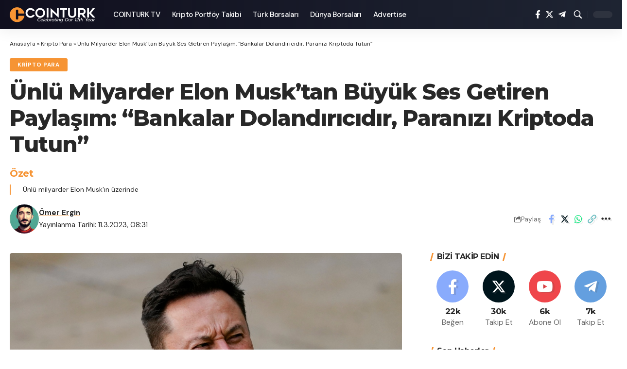

--- FILE ---
content_type: text/html; charset=UTF-8
request_url: https://coin-turk.com/unlu-milyarder-elon-musk-buyuk-ses-getiren-paylasim-bankalar-dolandiricidir-paranizi-kriptoda-tutun
body_size: 63054
content:
<!DOCTYPE html><html lang="tr"><head><script data-no-optimize="1">var litespeed_docref=sessionStorage.getItem("litespeed_docref");litespeed_docref&&(Object.defineProperty(document,"referrer",{get:function(){return litespeed_docref}}),sessionStorage.removeItem("litespeed_docref"));</script> <script type="litespeed/javascript" data-src="https://coin-turk.com/wp-content/themes/foxiz/assets/js/bannedWords.js"></script> <script src="https://www.google.com/recaptcha/api.js" async defer></script> <meta charset="UTF-8"><meta http-equiv="X-UA-Compatible" content="IE=edge"><meta name="viewport" content="width=device-width, initial-scale=1, maximum-scale=5, user-scalable=yes"><link rel="profile" href="https://gmpg.org/xfn/11"> <script rel='dns-prefetch' type="litespeed/javascript" data-src="https://coinzillatag.com/lib/display.js"></script>  <script type="litespeed/javascript" data-src="https://www.googletagmanager.com/gtag/js?id=G-R4TL9RCFC7"></script> <script type="litespeed/javascript">window.dataLayer=window.dataLayer||[];function gtag(){dataLayer.push(arguments)}
gtag('js',new Date());gtag('config','G-R4TL9RCFC7')</script> <link rel="preconnect" href="https://fonts.googleapis.com"><link rel="preconnect" href="https://fonts.gstatic.com" crossorigin><meta name='robots' content='index, follow, max-image-preview:large, max-snippet:-1, max-video-preview:-1' /><link rel="preconnect" href="https://fonts.gstatic.com" crossorigin><link rel="preload" as="style" onload="this.onload=null;this.rel='stylesheet'" id="rb-preload-gfonts" href="https://fonts.googleapis.com/css?family=DM+Sans%3A400%2C500%2C600%2C700%2C800%2C900%2C100italic%2C200italic%2C300italic%2C400italic%2C500italic%2C600italic%2C700italic%2C800italic%2C900italic%7CMontserrat%3A700%2C800%7CAbel%3A400%7CDM+Sans%3A400%2C500%2C600%2C700%2C800%2C900%2C100italic%2C200italic%2C300italic%2C400italic%2C500italic%2C600italic%2C700italic%2C800italic%2C900italic%7CMontserrat%3A700%2C800%7CAbel%3A400&amp;display=swap" crossorigin><noscript><link rel="stylesheet" href="https://fonts.googleapis.com/css?family=DM+Sans%3A400%2C500%2C600%2C700%2C800%2C900%2C100italic%2C200italic%2C300italic%2C400italic%2C500italic%2C600italic%2C700italic%2C800italic%2C900italic%7CMontserrat%3A700%2C800%7CAbel%3A400%7CDM+Sans%3A400%2C500%2C600%2C700%2C800%2C900%2C100italic%2C200italic%2C300italic%2C400italic%2C500italic%2C600italic%2C700italic%2C800italic%2C900italic%7CMontserrat%3A700%2C800%7CAbel%3A400&amp;display=swap"></noscript><link rel="preconnect" href="https://fonts.googleapis.com" crossorigin><link rel="preconnect" href="https://fonts.gstatic.com" crossorigin><link rel="preconnect" href="https://cdnfonts.com" crossorigin><link rel="preload" href="/wp-content/themes/foxiz/assets/fonts/icons.woff2?2.0.2" as="font" type="font/woff2" crossorigin><title>Ünlü Milyarder Elon Musk&#039;tan Büyük Ses Getiren Paylaşım: &quot;Bankalar Dolandırıcıdır, Paranızı Kriptoda Tutun&quot; - COINTURK</title><meta name="description" content="Ünlü milyarder Elon Musk&#039;ın üzerinde" /><link rel="canonical" href="https://coin-turk.com/unlu-milyarder-elon-musk-buyuk-ses-getiren-paylasim-bankalar-dolandiricidir-paranizi-kriptoda-tutun" /><meta property="og:locale" content="tr_TR" /><meta property="og:type" content="article" /><meta property="og:title" content="Ünlü Milyarder Elon Musk&#039;tan Büyük Ses Getiren Paylaşım: &quot;Bankalar Dolandırıcıdır, Paranızı Kriptoda Tutun&quot;" /><meta property="og:description" content="Ünlü milyarder Elon Musk&#039;ın üzerinde" /><meta property="og:url" content="https://coin-turk.com/unlu-milyarder-elon-musk-buyuk-ses-getiren-paylasim-bankalar-dolandiricidir-paranizi-kriptoda-tutun" /><meta property="og:site_name" content="COINTURK" /><meta property="article:publisher" content="https://www.facebook.com/cointurk" /><meta property="article:author" content="https://www.facebook.com/omergin" /><meta property="article:published_time" content="2023-03-11T05:31:26+00:00" /><meta property="article:modified_time" content="2023-03-11T11:36:06+00:00" /><meta property="og:image" content="https://coin-turk.com/wp-content/uploads/2023/03/unlu-milyarder-elon-musk-buyuk-ses-getiren-paylasim-bankalar-dolandiricidir-paranizi-kriptoda-tutun-coin-turk-com.jpeg" /><meta property="og:image:width" content="1020" /><meta property="og:image:height" content="574" /><meta property="og:image:type" content="image/jpeg" /><meta name="author" content="Ömer Ergin" /><meta name="twitter:card" content="summary_large_image" /><meta name="twitter:creator" content="@omergin" /><meta name="twitter:site" content="@CointurkMedia" /> <script type="application/ld+json" class="yoast-schema-graph">{"@context":"https://schema.org","@graph":[{"@type":"NewsArticle","@id":"https://coin-turk.com/unlu-milyarder-elon-musk-buyuk-ses-getiren-paylasim-bankalar-dolandiricidir-paranizi-kriptoda-tutun#article","isPartOf":{"@id":"https://coin-turk.com/unlu-milyarder-elon-musk-buyuk-ses-getiren-paylasim-bankalar-dolandiricidir-paranizi-kriptoda-tutun"},"author":{"name":"Ömer Ergin","@id":"https://coin-turk.com/#/schema/person/c1883c93ec943a55435beb02cfd20125"},"headline":"Ünlü Milyarder Elon Musk&#8217;tan Büyük Ses Getiren Paylaşım: &#8220;Bankalar Dolandırıcıdır, Paranızı Kriptoda Tutun&#8221;","datePublished":"2023-03-11T05:31:26+00:00","dateModified":"2023-03-11T11:36:06+00:00","mainEntityOfPage":{"@id":"https://coin-turk.com/unlu-milyarder-elon-musk-buyuk-ses-getiren-paylasim-bankalar-dolandiricidir-paranizi-kriptoda-tutun"},"wordCount":614,"commentCount":0,"publisher":{"@id":"https://coin-turk.com/#organization"},"image":{"@id":"https://coin-turk.com/unlu-milyarder-elon-musk-buyuk-ses-getiren-paylasim-bankalar-dolandiricidir-paranizi-kriptoda-tutun#primaryimage"},"thumbnailUrl":"https://coin-turk.com/wp-content/uploads/2023/03/unlu-milyarder-elon-musk-buyuk-ses-getiren-paylasim-bankalar-dolandiricidir-paranizi-kriptoda-tutun-coin-turk-com.jpeg","articleSection":["Kripto Para"],"inLanguage":"tr","potentialAction":[{"@type":"CommentAction","name":"Comment","target":["https://coin-turk.com/unlu-milyarder-elon-musk-buyuk-ses-getiren-paylasim-bankalar-dolandiricidir-paranizi-kriptoda-tutun#respond"]}],"copyrightYear":"2023","copyrightHolder":{"@id":"https://coin-turk.com/#organization"}},{"@type":"WebPage","@id":"https://coin-turk.com/unlu-milyarder-elon-musk-buyuk-ses-getiren-paylasim-bankalar-dolandiricidir-paranizi-kriptoda-tutun","url":"https://coin-turk.com/unlu-milyarder-elon-musk-buyuk-ses-getiren-paylasim-bankalar-dolandiricidir-paranizi-kriptoda-tutun","name":"Ünlü Milyarder Elon Musk'tan Büyük Ses Getiren Paylaşım: \"Bankalar Dolandırıcıdır, Paranızı Kriptoda Tutun\" - COINTURK","isPartOf":{"@id":"https://coin-turk.com/#website"},"primaryImageOfPage":{"@id":"https://coin-turk.com/unlu-milyarder-elon-musk-buyuk-ses-getiren-paylasim-bankalar-dolandiricidir-paranizi-kriptoda-tutun#primaryimage"},"image":{"@id":"https://coin-turk.com/unlu-milyarder-elon-musk-buyuk-ses-getiren-paylasim-bankalar-dolandiricidir-paranizi-kriptoda-tutun#primaryimage"},"thumbnailUrl":"https://coin-turk.com/wp-content/uploads/2023/03/unlu-milyarder-elon-musk-buyuk-ses-getiren-paylasim-bankalar-dolandiricidir-paranizi-kriptoda-tutun-coin-turk-com.jpeg","datePublished":"2023-03-11T05:31:26+00:00","dateModified":"2023-03-11T11:36:06+00:00","description":"Ünlü milyarder Elon Musk'ın üzerinde","breadcrumb":{"@id":"https://coin-turk.com/unlu-milyarder-elon-musk-buyuk-ses-getiren-paylasim-bankalar-dolandiricidir-paranizi-kriptoda-tutun#breadcrumb"},"inLanguage":"tr","potentialAction":[{"@type":"ReadAction","target":["https://coin-turk.com/unlu-milyarder-elon-musk-buyuk-ses-getiren-paylasim-bankalar-dolandiricidir-paranizi-kriptoda-tutun"]}]},{"@type":"ImageObject","inLanguage":"tr","@id":"https://coin-turk.com/unlu-milyarder-elon-musk-buyuk-ses-getiren-paylasim-bankalar-dolandiricidir-paranizi-kriptoda-tutun#primaryimage","url":"https://coin-turk.com/wp-content/uploads/2023/03/unlu-milyarder-elon-musk-buyuk-ses-getiren-paylasim-bankalar-dolandiricidir-paranizi-kriptoda-tutun-coin-turk-com.jpeg","contentUrl":"https://coin-turk.com/wp-content/uploads/2023/03/unlu-milyarder-elon-musk-buyuk-ses-getiren-paylasim-bankalar-dolandiricidir-paranizi-kriptoda-tutun-coin-turk-com.jpeg","width":1020,"height":574},{"@type":"BreadcrumbList","@id":"https://coin-turk.com/unlu-milyarder-elon-musk-buyuk-ses-getiren-paylasim-bankalar-dolandiricidir-paranizi-kriptoda-tutun#breadcrumb","itemListElement":[{"@type":"ListItem","position":1,"name":"Anasayfa","item":"https://coin-turk.com/"},{"@type":"ListItem","position":2,"name":"Kripto Para","item":"https://coin-turk.com/k/kripto-para"},{"@type":"ListItem","position":3,"name":"Ünlü Milyarder Elon Musk&#8217;tan Büyük Ses Getiren Paylaşım: &#8220;Bankalar Dolandırıcıdır, Paranızı Kriptoda Tutun&#8221;"}]},{"@type":"WebSite","@id":"https://coin-turk.com/#website","url":"https://coin-turk.com/","name":"COINTURK","description":"COINTURK: Bitcoin Haberleri - Analizleri | Kripto Para ve Blockchain","publisher":{"@id":"https://coin-turk.com/#organization"},"potentialAction":[{"@type":"SearchAction","target":{"@type":"EntryPoint","urlTemplate":"https://coin-turk.com/?s={search_term_string}"},"query-input":{"@type":"PropertyValueSpecification","valueRequired":true,"valueName":"search_term_string"}}],"inLanguage":"tr"},{"@type":"Organization","@id":"https://coin-turk.com/#organization","name":"COINTURK","url":"https://coin-turk.com/","logo":{"@type":"ImageObject","inLanguage":"tr","@id":"https://coin-turk.com/#/schema/logo/image/","url":"https://coin-turk.com/wp-content/uploads/2025/09/COINTURK-LOGO.jpg","contentUrl":"https://coin-turk.com/wp-content/uploads/2025/09/COINTURK-LOGO.jpg","width":300,"height":300,"caption":"COINTURK"},"image":{"@id":"https://coin-turk.com/#/schema/logo/image/"},"sameAs":["https://www.facebook.com/cointurk","https://x.com/CointurkMedia","https://t.me/cointurkhaber","https://www.youtube.com/@CoinTurk"],"description":"Aylık 2 milyon ziyaretle 10 yıldır Türkiye’nin açık ara en büyük kripto para haber sitesi.","email":"iletisim@coin-turk.com","legalName":"BLOCKCHAIN BİLİŞİM TEKNOLOJİLERİ YATIRIM DANIŞMANLIĞI VE TİCARET ANONİM ŞİRKETİ","foundingDate":"2014-03-01","taxID":"1780792044","numberOfEmployees":{"@type":"QuantitativeValue","minValue":"1","maxValue":"10"},"publishingPrinciples":"https://coin-turk.com/kurumsal","ownershipFundingInfo":"https://coin-turk.com/kurumsal","actionableFeedbackPolicy":"https://coin-turk.com/trust-center","correctionsPolicy":"https://coin-turk.com/trust-center","ethicsPolicy":"https://coin-turk.com/trust-center","diversityPolicy":"https://coin-turk.com/kurumsal","diversityStaffingReport":"https://coin-turk.com/kurumsal"},{"@type":"Person","@id":"https://coin-turk.com/#/schema/person/c1883c93ec943a55435beb02cfd20125","name":"Ömer Ergin","image":{"@type":"ImageObject","inLanguage":"tr","@id":"https://coin-turk.com/#/schema/person/image/","url":"https://coin-turk.com/wp-content/litespeed/avatar/e066bf03d76a7b9e560bdc118ded581c.jpg?ver=1769505021","contentUrl":"https://coin-turk.com/wp-content/litespeed/avatar/e066bf03d76a7b9e560bdc118ded581c.jpg?ver=1769505021","caption":"Ömer Ergin"},"description":"Paranın geleceği olduğuna inandığım Bitcoin ve diğer kripto paralarla ilgili yazmayı ve karalamayı sevdiğim için çevrimiçi kripto para haberciliğine yöneldim. 8 yılı aşkın süredir sektörün içinde, merkezindeyim. Son 3 yıldır COINTURK'te kripto para gazeteciliği yaparak Türk kripto para yatırımcısına doğrudan kaynağından haber getiriyorum.","sameAs":["https://www.facebook.com/omergin","https://www.instagram.com/omergin","https://www.linkedin.com/in/omergin/","https://x.com/omergin"],"url":"https://coin-turk.com/author/omergin"}]}</script> <link rel='dns-prefetch' href='//challenges.cloudflare.com' /><link rel='dns-prefetch' href='//cdnjs.cloudflare.com' /><link rel='dns-prefetch' href='//fonts.googleapis.com' /><link rel='dns-prefetch' href='//fonts.gstatic.com' /><link rel='dns-prefetch' href='//ajax.googleapis.com' /><link rel='dns-prefetch' href='//apis.google.com' /><link rel='dns-prefetch' href='//google-analytics.com' /><link rel='dns-prefetch' href='//www.googletagmanager.com' /><link rel='dns-prefetch' href='//cdn.coinzilla.io' /><link rel='dns-prefetch' href='//s.tradingview.com' /><link rel='dns-prefetch' href='//tradingview.com' /><link rel="alternate" type="application/rss+xml" title="COINTURK &raquo; akışı" href="https://coin-turk.com/feed" /><link rel="alternate" type="application/rss+xml" title="COINTURK &raquo; yorum akışı" href="https://coin-turk.com/comments/feed" /><link rel="alternate" type="application/rss+xml" title="COINTURK &raquo; Ünlü Milyarder Elon Musk&#8217;tan Büyük Ses Getiren Paylaşım: &#8220;Bankalar Dolandırıcıdır, Paranızı Kriptoda Tutun&#8221; yorum akışı" href="https://coin-turk.com/unlu-milyarder-elon-musk-buyuk-ses-getiren-paylasim-bankalar-dolandiricidir-paranizi-kriptoda-tutun/feed" /><link rel="alternate" title="oEmbed (JSON)" type="application/json+oembed" href="https://coin-turk.com/wp-json/oembed/1.0/embed?url=https%3A%2F%2Fcoin-turk.com%2Funlu-milyarder-elon-musk-buyuk-ses-getiren-paylasim-bankalar-dolandiricidir-paranizi-kriptoda-tutun" /><link rel="alternate" title="oEmbed (XML)" type="text/xml+oembed" href="https://coin-turk.com/wp-json/oembed/1.0/embed?url=https%3A%2F%2Fcoin-turk.com%2Funlu-milyarder-elon-musk-buyuk-ses-getiren-paylasim-bankalar-dolandiricidir-paranizi-kriptoda-tutun&#038;format=xml" />
 <script src="//www.googletagmanager.com/gtag/js?id=G-W4LKHXQKNM"  data-cfasync="false" data-wpfc-render="false" async></script> <script data-cfasync="false" data-wpfc-render="false">var mi_version = '9.10.1';
				var mi_track_user = true;
				var mi_no_track_reason = '';
								var MonsterInsightsDefaultLocations = {"page_location":"https:\/\/coin-turk.com\/unlu-milyarder-elon-musk-buyuk-ses-getiren-paylasim-bankalar-dolandiricidir-paranizi-kriptoda-tutun\/"};
								if ( typeof MonsterInsightsPrivacyGuardFilter === 'function' ) {
					var MonsterInsightsLocations = (typeof MonsterInsightsExcludeQuery === 'object') ? MonsterInsightsPrivacyGuardFilter( MonsterInsightsExcludeQuery ) : MonsterInsightsPrivacyGuardFilter( MonsterInsightsDefaultLocations );
				} else {
					var MonsterInsightsLocations = (typeof MonsterInsightsExcludeQuery === 'object') ? MonsterInsightsExcludeQuery : MonsterInsightsDefaultLocations;
				}

								var disableStrs = [
										'ga-disable-G-W4LKHXQKNM',
									];

				/* Function to detect opted out users */
				function __gtagTrackerIsOptedOut() {
					for (var index = 0; index < disableStrs.length; index++) {
						if (document.cookie.indexOf(disableStrs[index] + '=true') > -1) {
							return true;
						}
					}

					return false;
				}

				/* Disable tracking if the opt-out cookie exists. */
				if (__gtagTrackerIsOptedOut()) {
					for (var index = 0; index < disableStrs.length; index++) {
						window[disableStrs[index]] = true;
					}
				}

				/* Opt-out function */
				function __gtagTrackerOptout() {
					for (var index = 0; index < disableStrs.length; index++) {
						document.cookie = disableStrs[index] + '=true; expires=Thu, 31 Dec 2099 23:59:59 UTC; path=/';
						window[disableStrs[index]] = true;
					}
				}

				if ('undefined' === typeof gaOptout) {
					function gaOptout() {
						__gtagTrackerOptout();
					}
				}
								window.dataLayer = window.dataLayer || [];

				window.MonsterInsightsDualTracker = {
					helpers: {},
					trackers: {},
				};
				if (mi_track_user) {
					function __gtagDataLayer() {
						dataLayer.push(arguments);
					}

					function __gtagTracker(type, name, parameters) {
						if (!parameters) {
							parameters = {};
						}

						if (parameters.send_to) {
							__gtagDataLayer.apply(null, arguments);
							return;
						}

						if (type === 'event') {
														parameters.send_to = monsterinsights_frontend.v4_id;
							var hookName = name;
							if (typeof parameters['event_category'] !== 'undefined') {
								hookName = parameters['event_category'] + ':' + name;
							}

							if (typeof MonsterInsightsDualTracker.trackers[hookName] !== 'undefined') {
								MonsterInsightsDualTracker.trackers[hookName](parameters);
							} else {
								__gtagDataLayer('event', name, parameters);
							}
							
						} else {
							__gtagDataLayer.apply(null, arguments);
						}
					}

					__gtagTracker('js', new Date());
					__gtagTracker('set', {
						'developer_id.dZGIzZG': true,
											});
					if ( MonsterInsightsLocations.page_location ) {
						__gtagTracker('set', MonsterInsightsLocations);
					}
										__gtagTracker('config', 'G-W4LKHXQKNM', {"forceSSL":"true","link_attribution":"true","author":"\u00d6mer Ergin"} );
										window.gtag = __gtagTracker;										(function () {
						/* https://developers.google.com/analytics/devguides/collection/analyticsjs/ */
						/* ga and __gaTracker compatibility shim. */
						var noopfn = function () {
							return null;
						};
						var newtracker = function () {
							return new Tracker();
						};
						var Tracker = function () {
							return null;
						};
						var p = Tracker.prototype;
						p.get = noopfn;
						p.set = noopfn;
						p.send = function () {
							var args = Array.prototype.slice.call(arguments);
							args.unshift('send');
							__gaTracker.apply(null, args);
						};
						var __gaTracker = function () {
							var len = arguments.length;
							if (len === 0) {
								return;
							}
							var f = arguments[len - 1];
							if (typeof f !== 'object' || f === null || typeof f.hitCallback !== 'function') {
								if ('send' === arguments[0]) {
									var hitConverted, hitObject = false, action;
									if ('event' === arguments[1]) {
										if ('undefined' !== typeof arguments[3]) {
											hitObject = {
												'eventAction': arguments[3],
												'eventCategory': arguments[2],
												'eventLabel': arguments[4],
												'value': arguments[5] ? arguments[5] : 1,
											}
										}
									}
									if ('pageview' === arguments[1]) {
										if ('undefined' !== typeof arguments[2]) {
											hitObject = {
												'eventAction': 'page_view',
												'page_path': arguments[2],
											}
										}
									}
									if (typeof arguments[2] === 'object') {
										hitObject = arguments[2];
									}
									if (typeof arguments[5] === 'object') {
										Object.assign(hitObject, arguments[5]);
									}
									if ('undefined' !== typeof arguments[1].hitType) {
										hitObject = arguments[1];
										if ('pageview' === hitObject.hitType) {
											hitObject.eventAction = 'page_view';
										}
									}
									if (hitObject) {
										action = 'timing' === arguments[1].hitType ? 'timing_complete' : hitObject.eventAction;
										hitConverted = mapArgs(hitObject);
										__gtagTracker('event', action, hitConverted);
									}
								}
								return;
							}

							function mapArgs(args) {
								var arg, hit = {};
								var gaMap = {
									'eventCategory': 'event_category',
									'eventAction': 'event_action',
									'eventLabel': 'event_label',
									'eventValue': 'event_value',
									'nonInteraction': 'non_interaction',
									'timingCategory': 'event_category',
									'timingVar': 'name',
									'timingValue': 'value',
									'timingLabel': 'event_label',
									'page': 'page_path',
									'location': 'page_location',
									'title': 'page_title',
									'referrer' : 'page_referrer',
								};
								for (arg in args) {
																		if (!(!args.hasOwnProperty(arg) || !gaMap.hasOwnProperty(arg))) {
										hit[gaMap[arg]] = args[arg];
									} else {
										hit[arg] = args[arg];
									}
								}
								return hit;
							}

							try {
								f.hitCallback();
							} catch (ex) {
							}
						};
						__gaTracker.create = newtracker;
						__gaTracker.getByName = newtracker;
						__gaTracker.getAll = function () {
							return [];
						};
						__gaTracker.remove = noopfn;
						__gaTracker.loaded = true;
						window['__gaTracker'] = __gaTracker;
					})();
									} else {
										console.log("");
					(function () {
						function __gtagTracker() {
							return null;
						}

						window['__gtagTracker'] = __gtagTracker;
						window['gtag'] = __gtagTracker;
					})();
									}</script> <style id='wp-img-auto-sizes-contain-inline-css'>img:is([sizes=auto i],[sizes^="auto," i]){contain-intrinsic-size:3000px 1500px}
/*# sourceURL=wp-img-auto-sizes-contain-inline-css */</style><link data-optimized="2" rel="stylesheet" href="https://coin-turk.com/wp-content/litespeed/css/16bd6cd4f4361d7eb0980d8d5ee92a13.css?ver=75db3" /><style id='classic-theme-styles-inline-css'>/*! This file is auto-generated */
.wp-block-button__link{color:#fff;background-color:#32373c;border-radius:9999px;box-shadow:none;text-decoration:none;padding:calc(.667em + 2px) calc(1.333em + 2px);font-size:1.125em}.wp-block-file__button{background:#32373c;color:#fff;text-decoration:none}
/*# sourceURL=/wp-includes/css/classic-themes.min.css */</style><style id='global-styles-inline-css'>:root{--wp--preset--aspect-ratio--square: 1;--wp--preset--aspect-ratio--4-3: 4/3;--wp--preset--aspect-ratio--3-4: 3/4;--wp--preset--aspect-ratio--3-2: 3/2;--wp--preset--aspect-ratio--2-3: 2/3;--wp--preset--aspect-ratio--16-9: 16/9;--wp--preset--aspect-ratio--9-16: 9/16;--wp--preset--color--black: #000000;--wp--preset--color--cyan-bluish-gray: #abb8c3;--wp--preset--color--white: #ffffff;--wp--preset--color--pale-pink: #f78da7;--wp--preset--color--vivid-red: #cf2e2e;--wp--preset--color--luminous-vivid-orange: #ff6900;--wp--preset--color--luminous-vivid-amber: #fcb900;--wp--preset--color--light-green-cyan: #7bdcb5;--wp--preset--color--vivid-green-cyan: #00d084;--wp--preset--color--pale-cyan-blue: #8ed1fc;--wp--preset--color--vivid-cyan-blue: #0693e3;--wp--preset--color--vivid-purple: #9b51e0;--wp--preset--gradient--vivid-cyan-blue-to-vivid-purple: linear-gradient(135deg,rgb(6,147,227) 0%,rgb(155,81,224) 100%);--wp--preset--gradient--light-green-cyan-to-vivid-green-cyan: linear-gradient(135deg,rgb(122,220,180) 0%,rgb(0,208,130) 100%);--wp--preset--gradient--luminous-vivid-amber-to-luminous-vivid-orange: linear-gradient(135deg,rgb(252,185,0) 0%,rgb(255,105,0) 100%);--wp--preset--gradient--luminous-vivid-orange-to-vivid-red: linear-gradient(135deg,rgb(255,105,0) 0%,rgb(207,46,46) 100%);--wp--preset--gradient--very-light-gray-to-cyan-bluish-gray: linear-gradient(135deg,rgb(238,238,238) 0%,rgb(169,184,195) 100%);--wp--preset--gradient--cool-to-warm-spectrum: linear-gradient(135deg,rgb(74,234,220) 0%,rgb(151,120,209) 20%,rgb(207,42,186) 40%,rgb(238,44,130) 60%,rgb(251,105,98) 80%,rgb(254,248,76) 100%);--wp--preset--gradient--blush-light-purple: linear-gradient(135deg,rgb(255,206,236) 0%,rgb(152,150,240) 100%);--wp--preset--gradient--blush-bordeaux: linear-gradient(135deg,rgb(254,205,165) 0%,rgb(254,45,45) 50%,rgb(107,0,62) 100%);--wp--preset--gradient--luminous-dusk: linear-gradient(135deg,rgb(255,203,112) 0%,rgb(199,81,192) 50%,rgb(65,88,208) 100%);--wp--preset--gradient--pale-ocean: linear-gradient(135deg,rgb(255,245,203) 0%,rgb(182,227,212) 50%,rgb(51,167,181) 100%);--wp--preset--gradient--electric-grass: linear-gradient(135deg,rgb(202,248,128) 0%,rgb(113,206,126) 100%);--wp--preset--gradient--midnight: linear-gradient(135deg,rgb(2,3,129) 0%,rgb(40,116,252) 100%);--wp--preset--font-size--small: 13px;--wp--preset--font-size--medium: 20px;--wp--preset--font-size--large: 36px;--wp--preset--font-size--x-large: 42px;--wp--preset--spacing--20: 0.44rem;--wp--preset--spacing--30: 0.67rem;--wp--preset--spacing--40: 1rem;--wp--preset--spacing--50: 1.5rem;--wp--preset--spacing--60: 2.25rem;--wp--preset--spacing--70: 3.38rem;--wp--preset--spacing--80: 5.06rem;--wp--preset--shadow--natural: 6px 6px 9px rgba(0, 0, 0, 0.2);--wp--preset--shadow--deep: 12px 12px 50px rgba(0, 0, 0, 0.4);--wp--preset--shadow--sharp: 6px 6px 0px rgba(0, 0, 0, 0.2);--wp--preset--shadow--outlined: 6px 6px 0px -3px rgb(255, 255, 255), 6px 6px rgb(0, 0, 0);--wp--preset--shadow--crisp: 6px 6px 0px rgb(0, 0, 0);}:where(.is-layout-flex){gap: 0.5em;}:where(.is-layout-grid){gap: 0.5em;}body .is-layout-flex{display: flex;}.is-layout-flex{flex-wrap: wrap;align-items: center;}.is-layout-flex > :is(*, div){margin: 0;}body .is-layout-grid{display: grid;}.is-layout-grid > :is(*, div){margin: 0;}:where(.wp-block-columns.is-layout-flex){gap: 2em;}:where(.wp-block-columns.is-layout-grid){gap: 2em;}:where(.wp-block-post-template.is-layout-flex){gap: 1.25em;}:where(.wp-block-post-template.is-layout-grid){gap: 1.25em;}.has-black-color{color: var(--wp--preset--color--black) !important;}.has-cyan-bluish-gray-color{color: var(--wp--preset--color--cyan-bluish-gray) !important;}.has-white-color{color: var(--wp--preset--color--white) !important;}.has-pale-pink-color{color: var(--wp--preset--color--pale-pink) !important;}.has-vivid-red-color{color: var(--wp--preset--color--vivid-red) !important;}.has-luminous-vivid-orange-color{color: var(--wp--preset--color--luminous-vivid-orange) !important;}.has-luminous-vivid-amber-color{color: var(--wp--preset--color--luminous-vivid-amber) !important;}.has-light-green-cyan-color{color: var(--wp--preset--color--light-green-cyan) !important;}.has-vivid-green-cyan-color{color: var(--wp--preset--color--vivid-green-cyan) !important;}.has-pale-cyan-blue-color{color: var(--wp--preset--color--pale-cyan-blue) !important;}.has-vivid-cyan-blue-color{color: var(--wp--preset--color--vivid-cyan-blue) !important;}.has-vivid-purple-color{color: var(--wp--preset--color--vivid-purple) !important;}.has-black-background-color{background-color: var(--wp--preset--color--black) !important;}.has-cyan-bluish-gray-background-color{background-color: var(--wp--preset--color--cyan-bluish-gray) !important;}.has-white-background-color{background-color: var(--wp--preset--color--white) !important;}.has-pale-pink-background-color{background-color: var(--wp--preset--color--pale-pink) !important;}.has-vivid-red-background-color{background-color: var(--wp--preset--color--vivid-red) !important;}.has-luminous-vivid-orange-background-color{background-color: var(--wp--preset--color--luminous-vivid-orange) !important;}.has-luminous-vivid-amber-background-color{background-color: var(--wp--preset--color--luminous-vivid-amber) !important;}.has-light-green-cyan-background-color{background-color: var(--wp--preset--color--light-green-cyan) !important;}.has-vivid-green-cyan-background-color{background-color: var(--wp--preset--color--vivid-green-cyan) !important;}.has-pale-cyan-blue-background-color{background-color: var(--wp--preset--color--pale-cyan-blue) !important;}.has-vivid-cyan-blue-background-color{background-color: var(--wp--preset--color--vivid-cyan-blue) !important;}.has-vivid-purple-background-color{background-color: var(--wp--preset--color--vivid-purple) !important;}.has-black-border-color{border-color: var(--wp--preset--color--black) !important;}.has-cyan-bluish-gray-border-color{border-color: var(--wp--preset--color--cyan-bluish-gray) !important;}.has-white-border-color{border-color: var(--wp--preset--color--white) !important;}.has-pale-pink-border-color{border-color: var(--wp--preset--color--pale-pink) !important;}.has-vivid-red-border-color{border-color: var(--wp--preset--color--vivid-red) !important;}.has-luminous-vivid-orange-border-color{border-color: var(--wp--preset--color--luminous-vivid-orange) !important;}.has-luminous-vivid-amber-border-color{border-color: var(--wp--preset--color--luminous-vivid-amber) !important;}.has-light-green-cyan-border-color{border-color: var(--wp--preset--color--light-green-cyan) !important;}.has-vivid-green-cyan-border-color{border-color: var(--wp--preset--color--vivid-green-cyan) !important;}.has-pale-cyan-blue-border-color{border-color: var(--wp--preset--color--pale-cyan-blue) !important;}.has-vivid-cyan-blue-border-color{border-color: var(--wp--preset--color--vivid-cyan-blue) !important;}.has-vivid-purple-border-color{border-color: var(--wp--preset--color--vivid-purple) !important;}.has-vivid-cyan-blue-to-vivid-purple-gradient-background{background: var(--wp--preset--gradient--vivid-cyan-blue-to-vivid-purple) !important;}.has-light-green-cyan-to-vivid-green-cyan-gradient-background{background: var(--wp--preset--gradient--light-green-cyan-to-vivid-green-cyan) !important;}.has-luminous-vivid-amber-to-luminous-vivid-orange-gradient-background{background: var(--wp--preset--gradient--luminous-vivid-amber-to-luminous-vivid-orange) !important;}.has-luminous-vivid-orange-to-vivid-red-gradient-background{background: var(--wp--preset--gradient--luminous-vivid-orange-to-vivid-red) !important;}.has-very-light-gray-to-cyan-bluish-gray-gradient-background{background: var(--wp--preset--gradient--very-light-gray-to-cyan-bluish-gray) !important;}.has-cool-to-warm-spectrum-gradient-background{background: var(--wp--preset--gradient--cool-to-warm-spectrum) !important;}.has-blush-light-purple-gradient-background{background: var(--wp--preset--gradient--blush-light-purple) !important;}.has-blush-bordeaux-gradient-background{background: var(--wp--preset--gradient--blush-bordeaux) !important;}.has-luminous-dusk-gradient-background{background: var(--wp--preset--gradient--luminous-dusk) !important;}.has-pale-ocean-gradient-background{background: var(--wp--preset--gradient--pale-ocean) !important;}.has-electric-grass-gradient-background{background: var(--wp--preset--gradient--electric-grass) !important;}.has-midnight-gradient-background{background: var(--wp--preset--gradient--midnight) !important;}.has-small-font-size{font-size: var(--wp--preset--font-size--small) !important;}.has-medium-font-size{font-size: var(--wp--preset--font-size--medium) !important;}.has-large-font-size{font-size: var(--wp--preset--font-size--large) !important;}.has-x-large-font-size{font-size: var(--wp--preset--font-size--x-large) !important;}
:where(.wp-block-post-template.is-layout-flex){gap: 1.25em;}:where(.wp-block-post-template.is-layout-grid){gap: 1.25em;}
:where(.wp-block-term-template.is-layout-flex){gap: 1.25em;}:where(.wp-block-term-template.is-layout-grid){gap: 1.25em;}
:where(.wp-block-columns.is-layout-flex){gap: 2em;}:where(.wp-block-columns.is-layout-grid){gap: 2em;}
:root :where(.wp-block-pullquote){font-size: 1.5em;line-height: 1.6;}
/*# sourceURL=global-styles-inline-css */</style><style id='ct-gnews-meta-css-inline-css'>/* Meta satırına Google News bloğu */
.single-meta.meta-s-default .ct-gnews-meta{
  display:flex; align-items:center; gap:8px; margin:0 10px;
}
.single-meta.meta-s-default .ct-gnews-img{
  display:inline-block; vertical-align:middle; width:185px; height:auto;
  margin-left:50px; /* biraz sağa al */
}
@media (max-width:480px){
  .single-meta.meta-s-default .ct-gnews-meta{ gap:6px; margin:0 6px; }
  .single-meta.meta-s-default .ct-gnews-img{ width:150px;margin-left:0 }
}
/*# sourceURL=ct-gnews-meta-css-inline-css */</style><noscript></noscript><style id='foxiz-style-inline-css'>:root {--body-family:DM Sans, Arial, Helvetica, sans-serif;--body-fweight:400;--body-fsize:17px;--h1-family:Montserrat, Arial, Helvetica, sans-serif;--h1-fweight:700;--h1-fspace:-1px;--h2-family:Montserrat, Arial, Helvetica, sans-serif;--h2-fweight:700;--h2-fspace:-.5px;--h3-family:Montserrat, Arial, Helvetica, sans-serif;--h3-fweight:700;--h3-fspace:-.5px;--h4-family:Montserrat, Arial, Helvetica, sans-serif;--h4-fweight:700;--h4-fspace:-.5px;--h5-family:Montserrat, Arial, Helvetica, sans-serif;--h5-fweight:700;--h5-fspace:-.5px;--h6-family:Montserrat, Arial, Helvetica, sans-serif;--h6-fweight:700;--h6-fspace:-.5px;--cat-family:DM Sans, Arial, Helvetica, sans-serif;--cat-fweight:700;--meta-family:DM Sans;--meta-fweight:400;--meta-b-family:DM Sans;--meta-b-fweight:700;--input-family:DM Sans;--input-fweight:400;--btn-family:DM Sans;--btn-fweight:700;--menu-family:DM Sans;--menu-fweight:500;--menu-fsize:15px;--submenu-family:DM Sans;--submenu-fweight:500;--submenu-fsize:13px;--dwidgets-family:DM Sans;--dwidgets-fweight:700;--headline-family:Montserrat;--headline-fweight:800;--tagline-family:Abel;--tagline-fweight:400;--quote-family:Montserrat;--quote-fweight:800;}:root {--g-color :#f69434;--g-color-90 :#f69434e6;}[data-theme="dark"], .light-scheme {--dark-accent :#070819;--dark-accent-90 :#070819e6;--dark-accent-0 :#07081900;}.is-hd-1, .is-hd-2, .is-hd-3 {--nav-bg: #100f1e;--nav-bg-from: #100f1e;--nav-bg-to: #1e2432;--subnav-bg: #1e2432;--subnav-bg-from: #1e2432;--subnav-bg-to: #100f1e;--nav-color :#ffffff;--nav-color-10 :#ffffff1a;--subnav-color :#ffffff;--subnav-color-10 :#ffffff1a;--nav-color-h :#eeeeee;--subnav-color-h :#eeeeee;}[data-theme="dark"].is-hd-4 {--nav-bg: #191c20;--nav-bg-from: #191c20;--nav-bg-to: #191c20;}:root {--mbnav-color :#ffffff;}[data-theme="dark"] {--mbnav-color :#ffffff;}:root {--max-width-wo-sb : 860px;--hyperlink-line-color :var(--g-color);}.breadcrumb-inner, .woocommerce-breadcrumb { font-family:DM Sans;font-weight:500;}.p-readmore { font-family:DM Sans;font-weight:500;}.mobile-menu > li > a  { font-family:DM Sans;font-weight:500;}.mobile-menu .sub-menu a { font-family:DM Sans;font-weight:700;}.mobile-qview a { font-family:DM Sans;font-weight:700;}.search-header:before { background-repeat : no-repeat;background-size : cover;background-image : url(https://foxiz.themeruby.com/default/wp-content/uploads/sites/2/2021/09/search-bg.jpg);background-attachment : scroll;background-position : center center;}[data-theme="dark"] .search-header:before { background-repeat : no-repeat;background-size : cover;background-image : url(https://foxiz.themeruby.com/default/wp-content/uploads/sites/2/2021/09/search-bgd.jpg);background-attachment : scroll;background-position : center center;}.footer-has-bg { background-color : #0000000a;}[data-theme="dark"] .footer-has-bg { background-color : #16181c;}#amp-mobile-version-switcher { display: none; }.search-icon-svg { -webkit-mask-image: url(https://coin-turk.com/wp-content/uploads/2025/05/icons8-search-150.svg);mask-image: url(https://coin-turk.com/wp-content/uploads/2025/05/icons8-search-150.svg); }.notification-icon-svg { -webkit-mask-image: url(https://foxiz.themeruby.com/tech/wp-content/uploads/sites/3/2022/08/noti-tech.svg);mask-image: url(https://foxiz.themeruby.com/tech/wp-content/uploads/sites/3/2022/08/noti-tech.svg); }.notification-icon-svg { font-size: 18px;}.menu-item-278178 span.menu-sub-title { color: #fff !important;}.menu-item-278178 span.menu-sub-title { background-color: #ff4545;}.menu-item-278340 span.menu-sub-title { color: #fff !important;}.menu-item-278340 span.menu-sub-title { background-color: #ff4545;}.menu-item-278206 span.menu-sub-title { color: #fff !important;}.menu-item-278206 span.menu-sub-title { background-color: #ff4545;}.menu-item-278334 span.menu-sub-title { color: #fff !important;}.menu-item-278334 span.menu-sub-title { background-color: #16a085;}.menu-item-278193 span.menu-sub-title { color: #fff !important;}.menu-item-278193 span.menu-sub-title { background-color: #16a085;}.menu-item-278159 span.menu-sub-title { color: #fff !important;}.menu-item-278159 span.menu-sub-title { background-color: #16a085;}
/*# sourceURL=foxiz-style-inline-css */</style> <script type="litespeed/javascript" data-src="https://coin-turk.com/wp-includes/js/jquery/jquery.min.js" id="jquery-core-js"></script> <script type="litespeed/javascript" data-src="https://coin-turk.com/wp-includes/js/jquery/jquery-migrate.min.js" id="jquery-migrate-js"></script> <script type="litespeed/javascript" data-src="https://coin-turk.com/wp-content/plugins/google-analytics-premium/assets/js/frontend-gtag.js" id="monsterinsights-frontend-script-js" data-wp-strategy="async"></script> <script data-cfasync="false" data-wpfc-render="false" id='monsterinsights-frontend-script-js-extra'>var monsterinsights_frontend = {"js_events_tracking":"true","download_extensions":"doc,pdf,ppt,zip,xls,docx,pptx,xlsx","inbound_paths":"[{\"path\":\"\\\/go\\\/\",\"label\":\"affiliate\"},{\"path\":\"\\\/recommend\\\/\",\"label\":\"affiliate\"}]","home_url":"https:\/\/coin-turk.com","hash_tracking":"false","v4_id":"G-W4LKHXQKNM"};</script> <script type="litespeed/javascript" data-src="https://coin-turk.com/wp-content/themes/foxiz/assets/js/highlight-share.js" id="highlight-share-js"></script> <link rel="preload" href="https://coin-turk.com/wp-content/themes/foxiz/assets/fonts/icons.woff2" as="font" type="font/woff2" crossorigin="anonymous"><link rel="https://api.w.org/" href="https://coin-turk.com/wp-json/" /><link rel="alternate" title="JSON" type="application/json" href="https://coin-turk.com/wp-json/wp/v2/posts/213330" /><link rel="EditURI" type="application/rsd+xml" title="RSD" href="https://coin-turk.com/xmlrpc.php?rsd" /><style>.screen-reader-text{position:absolute;width:1px;height:1px;padding:0;margin:-1px;overflow:hidden;clip:rect(0,0,0,0);white-space:nowrap;border:0}</style><meta name="generator" content="Elementor 3.34.0; features: e_font_icon_svg, additional_custom_breakpoints; settings: css_print_method-external, google_font-enabled, font_display-swap"> <script type="application/ld+json">{"@context":"https://schema.org","@type":"WebSite","@id":"https://coin-turk.com/#website","url":"https://coin-turk.com/","name":"COINTURK","potentialAction":{"@type":"SearchAction","target":"https://coin-turk.com/?s={search_term_string}","query-input":"required name=search_term_string"}}</script> <meta name="onesignal" content="wordpress-plugin"/> <script type="litespeed/javascript">window.OneSignalDeferred=window.OneSignalDeferred||[];OneSignalDeferred.push(function(OneSignal){var oneSignal_options={};window._oneSignalInitOptions=oneSignal_options;oneSignal_options.serviceWorkerParam={scope:'/'};oneSignal_options.serviceWorkerPath='OneSignalSDKWorker.js.php';OneSignal.Notifications.setDefaultUrl("https://coin-turk.com");oneSignal_options.wordpress=!0;oneSignal_options.appId='0ca6180a-b095-4410-988f-fa1311f716cb';oneSignal_options.allowLocalhostAsSecureOrigin=!0;oneSignal_options.welcomeNotification={};oneSignal_options.welcomeNotification.title="Merhaba";oneSignal_options.welcomeNotification.message="Bildirimleri başarıyla aktif ettiniz :)";oneSignal_options.path="https://coin-turk.com/wp-content/plugins/onesignal-free-web-push-notifications/sdk_files/";oneSignal_options.promptOptions={};oneSignal_options.promptOptions.actionMessage="Yeni haberler için bildirim almak ister misiniz?";oneSignal_options.promptOptions.exampleNotificationTitleDesktop="Yeni haberler için bildirim almak ister misiniz?";oneSignal_options.promptOptions.exampleNotificationMessageDesktop="Yeni haberler için bildirim almak ister misiniz?";oneSignal_options.promptOptions.exampleNotificationTitleMobile="Yeni haberler için bildirim almak ister misiniz?";oneSignal_options.promptOptions.exampleNotificationMessageMobile="Yeni haberler için bildirim almak ister misiniz?";oneSignal_options.promptOptions.exampleNotificationCaption="Yeni haberler için bildirim almak ister misiniz?";oneSignal_options.promptOptions.acceptButtonText="Abone Ol";oneSignal_options.promptOptions.cancelButtonText="Hayır :(";oneSignal_options.promptOptions.siteName="https://coin-turk.com";oneSignal_options.promptOptions.autoAcceptTitle="Abone Ol!";oneSignal_options.notifyButton={};oneSignal_options.notifyButton.enable=!0;oneSignal_options.notifyButton.position='bottom-right';oneSignal_options.notifyButton.theme='inverse';oneSignal_options.notifyButton.size='small';oneSignal_options.notifyButton.displayPredicate=function(){return!OneSignal.User.PushSubscription.optedIn};oneSignal_options.notifyButton.showCredit=!0;oneSignal_options.notifyButton.text={};oneSignal_options.notifyButton.text['tip.state.unsubscribed']='Bildirimler için Abone ol';oneSignal_options.notifyButton.text['tip.state.subscribed']='Başarıyla Abone oldunuz';oneSignal_options.notifyButton.text['tip.state.blocked']='Bildirimleri engellediniz';oneSignal_options.notifyButton.text['message.action.subscribed']='Teşekkürler!';oneSignal_options.notifyButton.text['message.action.resubscribed']='Tekrar hoşgeldin!';oneSignal_options.notifyButton.text['message.action.unsubscribed']='Bildirimleri engellediğin için üzgünüz :(';oneSignal_options.notifyButton.text['dialog.main.title']='Site Bildirimlerini Yönet';oneSignal_options.notifyButton.text['dialog.main.button.subscribe']='Bildirimleri Al';oneSignal_options.notifyButton.text['dialog.main.button.unsubscribe']='Bildirimleri Engelle';oneSignal_options.notifyButton.text['dialog.blocked.title']='Bildirimleri Engelle';oneSignal_options.notifyButton.offset={};oneSignal_options.notifyButton.offset.bottom='60px';OneSignal.init(window._oneSignalInitOptions);OneSignal.Slidedown.promptPush()});function documentInitOneSignal(){var oneSignal_elements=document.getElementsByClassName("OneSignal-prompt");var oneSignalLinkClickHandler=function(event){OneSignal.Notifications.requestPermission();event.preventDefault()};for(var i=0;i<oneSignal_elements.length;i++)
oneSignal_elements[i].addEventListener('click',oneSignalLinkClickHandler,!1);}
if(document.readyState==='complete'){documentInitOneSignal()}else{window.addEventListener("load",function(event){documentInitOneSignal()})}</script> <style>.e-con.e-parent:nth-of-type(n+4):not(.e-lazyloaded):not(.e-no-lazyload),
				.e-con.e-parent:nth-of-type(n+4):not(.e-lazyloaded):not(.e-no-lazyload) * {
					background-image: none !important;
				}
				@media screen and (max-height: 1024px) {
					.e-con.e-parent:nth-of-type(n+3):not(.e-lazyloaded):not(.e-no-lazyload),
					.e-con.e-parent:nth-of-type(n+3):not(.e-lazyloaded):not(.e-no-lazyload) * {
						background-image: none !important;
					}
				}
				@media screen and (max-height: 640px) {
					.e-con.e-parent:nth-of-type(n+2):not(.e-lazyloaded):not(.e-no-lazyload),
					.e-con.e-parent:nth-of-type(n+2):not(.e-lazyloaded):not(.e-no-lazyload) * {
						background-image: none !important;
					}
				}</style><link rel="icon" href="https://coin-turk.com/wp-content/uploads/2023/10/favicon.png" sizes="32x32" /><link rel="icon" href="https://coin-turk.com/wp-content/uploads/2023/10/favicon.png" sizes="192x192" /><link rel="apple-touch-icon" href="https://coin-turk.com/wp-content/uploads/2023/10/favicon.png" /><meta name="msapplication-TileImage" content="https://coin-turk.com/wp-content/uploads/2023/10/favicon.png" /><style id="wp-custom-css">.s-breadcrumb{
	font-size:12px
}
.lwptoc_title{
	color:#f69434;
}
.lwptoc-light .lwptoc_i {
    border-radius: 10%;
}
.lwptoc-light .lwptoc_i A {
    color: #1e2432!important;
}
span.coinPriceTextChat img{
	margin-top:-2px !important;}
.coinPriceTextChat {
        margin-right:0!important;
    }
.domContainer{
	margin-top:12px!important
}
#dominanceContainer{
	margin-top:15px!important
}
.coinPriceTextChat {
	background-color: #eceef2;
    padding: 2px 6px 2px 6px;
    border-radius: 50px;
    white-space: nowrap;
}
.coinPriceTextChat {
    font-size: 10px !important; /* Yazı boyutunu 12px yapar */
    display: inline-block;
    vertical-align: middle;
    margin-right: 10px;
    background-color: #eceef2;
    padding: 2px 6px;
    border-radius: 50px;
    white-space: nowrap;
}

.coinPriceTextChat img {
    width: 14px !important;
    height: 14px !important;
    vertical-align: middle;
    margin-right: 4px;
}


.gizle1{
	display:none;
}
.coinPriceText{
	background-color:#eceef2;
	padding:2px 6px 2px 6px;
	border-radius:50px;
	white-space: nowrap;
}
.coinPriceText img {
	margin-top:-4px
}
.coinPriceText a {
	text-decoration:none;
}
@media (min-width: 768px) { 
.binancemetinmobil{
	display:none;
}
}

.promo-bar {
background-color: #ECB60B;    
	padding: 6px; 
    color: white;
    font-weight: bold;
    font-size: 16px;
    display: flex;
    justify-content: center;
    align-items: center;
    flex-wrap: wrap;
}

.promo-bar p {
    margin: 0 10px 0 0;
    flex: 0 1 auto;
	    text-shadow: 0 0 8px red; /* Glow efekti */

}

.promo-bar a {
			background-color:#26BE01;
    color: white;
    padding: 8px 16px;
    text-decoration: none;
    font-size: 14px;
    border-radius: 5px;
    white-space: nowrap;
}
.promoimg{
	width:50px;
	margin-right:16px;
	margin-top:-10px
}

@media (max-width: 768px) {
	.binancemetindesktop{
	display:none;
}
					.promoimg{
display:none
				}

    .promo-bar {
			    background-color: #ECB60B;

        flex-direction: column;
        justify-content: center;
        font-size: 12px;
        text-align: center;
			height:60px;

    }
    .promo-bar p {
			margin-top:20px;
        line-height: 15px;
        margin: 2px 0 10px 0;
    }

    .promo-bar a {
			background-color:#26BE01;
			margin:-9px 0 0 0;
        width: 40%;
			 font-size: 12px;
			padding:2px 2px 2px;
			margin-top:-5px


    }
}

/**//**//**//**//*BINANCE SON*/
/* Mobil cihazlar için görsel gösterimi */
@media only screen and (min-width: 767px) {
    .mobile-ad-yazisonu {
        display: none;
    }
}

/* Masaüstü cihazlar için görsel gösterimi */
@media only screen and (max-width: 768px) {
    .desktop-ad-yazisonu {
        display:none;
    }
}

.sorumluluk_reddi {
    font-size: 17px;
		color:red;
}
.more-trigger, .meta-label {
	display:none;
}
.comment-form-url{
	display:none;
}
.rb-bookmark{
	display:none;
}
.author .current-item {
	display:none;
}
#trp-floater-ls {
	display:none;
}
.heading-title.none-toc span {
	color:#F69434; }

#menu-item-333261{
	margin-left:20px;
	margin-top:
}
#menu-item-333312{
	margin-left:-66px;
		margin-top:18px;
			display:none;
}
#menu-anamenu{
	margin-top:10
}
@media (min-width: 992px) {
    #menu-item-334242 {
        display: none;
    }
	#menu-item-335763 {
		display:none;
	}
}
.font-resizer{display:none}</style></head><body data-rsssl=1 class="wp-singular post-template-default single single-post postid-213330 single-format-standard wp-embed-responsive wp-theme-foxiz wp-child-theme-foxiz-child personalized-all elementor-default elementor-kit-277772 menu-ani-1 hover-ani-1 btn-ani-1 is-rm-1 is-hd-1 is-standard-1 is-mstick yes-tstick is-backtop none-m-backtop is-mstick" data-theme="default"><style>#sticky-footer-ad {
                position: fixed; bottom: 0; left: 0; right: 0;
                width: 100%; height: 100px; z-index: 100000;
                text-align: center; background-color: #eee;
                display: block; /* Varsayılan üret */
            }
            #sticky-footer-ad .sfa-inner {
                position: relative; width: 100%; max-width: 360px; height: 100%;
                margin: 0 auto; display: flex; align-items: center; justify-content: center; padding: 0 8px;
            }
            #sticky-footer-ad img { max-height: 100%; width: auto; height: auto; display: block; }
            #sticky-footer-ad .sfa-close {
                position: absolute; top: 6px; right: 6px; background: #000; color: #fff;
                border: none; cursor: pointer; width: 24px; height: 24px; line-height: 24px;
                font-size: 14px; border-radius: 12px; opacity: .85;
            }
            #sticky-footer-ad .sfa-close:focus { outline: 2px solid #fff; }

            /* Görünürlük: seçeneklere göre */
                                    @media (min-width: 769px){ #sticky-footer-ad { display: none; } }</style><div id="sticky-footer-ad" role="dialog" aria-label="Advertisement"><div class="sfa-inner">
<a href="https://t.me/cointurkhaber" target="_blank" rel="sponsored noopener nofollow" data-wpel-link="external">
<img data-lazyloaded="1" src="[data-uri]" width="960" height="300" data-src="https://coin-turk.com/wp-content/uploads/2026/01/ct-telegram-2.gif" alt="Ad">
</a>
<button id="sfa-close" class="sfa-close" aria-label="Close ad">×</button></div></div> <script type="litespeed/javascript">(function(){var closeBtn=document.getElementById('sfa-close');var bar=document.getElementById('sticky-footer-ad');if(!closeBtn||!bar)return;closeBtn.addEventListener('click',function(){bar.style.display='none';try{localStorage.setItem('sfa_closed','1')}catch(e){}});try{if(localStorage.getItem('sfa_closed')==='1'){bar.style.display='none'}}catch(e){}})()</script> <div class="site-outer"><div id="site-header" class="header-wrap rb-section header-set-1 header-1 header-wrapper style-shadow"><div class="reading-indicator"><span id="reading-progress"></span></div><div id="navbar-outer" class="navbar-outer"><div id="sticky-holder" class="sticky-holder"><div class="navbar-wrap"><div class="rb-container edge-padding"><div class="navbar-inner"><div class="navbar-left"><div class="logo-wrap is-image-logo site-branding">
<a href="https://coin-turk.com/" class="logo" title="COINTURK" data-wpel-link="internal">
<img class="logo-default" data-mode="default" height="62" width="362" src="https://coin-turk.com/wp-content/uploads/2026/01/11-yiimiz-scaled-e1769502455623.png" srcset="https://coin-turk.com/wp-content/uploads/2026/01/11-yiimiz-scaled-e1769502455623.png 1x,https://coin-turk.com/wp-content/uploads/2026/01/11-yiimiz-scaled-e1769502455623.png 2x" alt="COINTURK" decoding="async" loading="eager"><img data-lazyloaded="1" src="[data-uri]" class="logo-dark" data-mode="dark" height="62" width="362" data-src="https://coin-turk.com/wp-content/uploads/2026/01/11-yiimiz-scaled-e1769502455623.png" data-srcset="https://coin-turk.com/wp-content/uploads/2026/01/11-yiimiz-scaled-e1769502455623.png 1x,https://coin-turk.com/wp-content/uploads/2026/01/11-yiimiz-scaled-e1769502455623.png 2x" alt="COINTURK" decoding="async" loading="eager"><img data-lazyloaded="1" src="[data-uri]" class="logo-transparent" height="60" width="92" data-src="https://foxiz.themeruby.com/tech/wp-content/uploads/sites/3/2022/01/logo-t.png" data-srcset="https://foxiz.themeruby.com/tech/wp-content/uploads/sites/3/2022/01/logo-t.png 1x,https://foxiz.themeruby.com/tech/wp-content/uploads/sites/3/2022/01/logo-tr.png 2x" alt="COINTURK" decoding="async" loading="eager">			</a></div><nav id="site-navigation" class="main-menu-wrap" aria-label="main menu"><ul id="menu-anamenu" class="main-menu rb-menu large-menu" itemscope itemtype="https://www.schema.org/SiteNavigationElement"><li id="menu-item-179579" class="menu-item menu-item-type-custom menu-item-object-custom menu-item-179579"><a href="https://www.youtube.com/cointurk" data-wpel-link="external" target="_blank" rel="nofollow"><span>COINTURK TV</span></a></li><li id="menu-item-434086" class="menu-item menu-item-type-custom menu-item-object-custom menu-item-434086"><a href="https://lk.software/cryptoappsy/" data-wpel-link="exclude"><span>Kripto Portföy Takibi</span></a></li><li id="menu-item-279399" class="menu-item menu-item-type-custom menu-item-object-custom menu-item-279399"><a target="_blank" rel="noopener" href="https://21milyon.com/turkborsalari" data-wpel-link="exclude"><span>Türk Borsaları</span></a></li><li id="menu-item-284823" class="menu-item menu-item-type-custom menu-item-object-custom menu-item-284823"><a href="https://coin-turk.com/dunya-borsalari" data-wpel-link="internal"><span>Dünya Borsaları</span></a></li><li id="menu-item-291124" class="menu-item menu-item-type-custom menu-item-object-custom menu-item-291124"><a href="https://coin-turk.com/advertiseenglish" data-wpel-link="internal"><span>Advertise</span></a></li><li id="menu-item-334242" class="menu-item menu-item-type-custom menu-item-object-custom menu-item-334242"><a href="https://en.coin-turk.com" data-wpel-link="external" target="_blank" rel="nofollow"><span><span class="menu-item-svg"><img data-lazyloaded="1" src="[data-uri]" fetchpriority="high" decoding="async" data-mode="default" height="256" width="256" data-src="https://coin-turk.com/wp-content/uploads/2024/03/united-kingdom.png.webp" alt="EN"><img data-lazyloaded="1" src="[data-uri]" decoding="async" data-mode="dark" height="256" width="256" data-src="https://coin-turk.com/wp-content/uploads/2024/03/united-kingdom.png.webp" alt="EN"></span>EN</span></a></li><li id="menu-item-335763" class="menu-item menu-item-type-custom menu-item-object-custom menu-item-335763"><a href="https://es.coin-turk.com" data-wpel-link="external" target="_blank" rel="nofollow"><span><span class="menu-item-svg"><img data-lazyloaded="1" src="[data-uri]" decoding="async" data-mode="default" height="256" width="256" data-src="https://en.coin-turk.com/wp-content/uploads/2024/03/spain.png" alt="ES"><img data-lazyloaded="1" src="[data-uri]" loading="lazy" decoding="async" data-mode="dark" height="256" width="256" data-src="https://en.coin-turk.com/wp-content/uploads/2024/03/spain.png" alt="ES"></span>ES</span></a></li></ul></nav><div class="more-section-outer menu-has-child-flex menu-has-child-mega-columns layout-col-3">
<a class="more-trigger icon-holder" href="#" data-title="Daha Fazla" aria-label="daha fazla">
<span class="dots-icon"><span></span><span></span><span></span></span> </a><div id="rb-more" class="more-section flex-dropdown"><div class="more-section-inner"><div class="more-content"><div class="header-search-form is-form-layout">
<span class="h5">Ara...</span><form method="get" action="https://coin-turk.com/" class="rb-search-form live-search-form"  data-search="post" data-limit="0" data-follow="0"><div class="search-form-inner">
<span class="search-icon"><span class="search-icon-svg"></span></span>
<span class="search-text"><input type="text" class="field" placeholder="Ara..." value="" name="s"/></span>
<span class="rb-search-submit"><input type="submit" value="Ara"/><i class="rbi rbi-cright" aria-hidden="true"></i></span>
<span class="live-search-animation rb-loader"></span></div><div class="live-search-response light-scheme"></div></form></div><div class="mega-columns"></div></div><div class="collapse-footer"><div class="collapse-copyright">© 2023 COINTURK</div></div></div></div></div><div id="s-title-sticky" class="s-title-sticky"><div class="s-title-sticky-left">
<span class="sticky-title-label">okunuyor:</span>
<span class="h4 sticky-title">Ünlü Milyarder Elon Musk&#8217;tan Büyük Ses Getiren Paylaşım: &#8220;Bankalar Dolandırıcıdır, Paranızı Kriptoda Tutun&#8221;</span></div><div class="sticky-share-list"><div class="t-shared-header meta-text">
<i class="rbi rbi-share" aria-hidden="true"></i>					<span class="share-label">Paylaş</span></div><div class="sticky-share-list-items effect-fadeout is-color">            <a class="share-action share-trigger icon-facebook" aria-label="Share on Facebook" href="https://www.facebook.com/sharer.php?u=https%3A%2F%2Fcoin-turk.com%2Funlu-milyarder-elon-musk-buyuk-ses-getiren-paylasim-bankalar-dolandiricidir-paranizi-kriptoda-tutun" data-title="Facebook" data-gravity="n" rel="nofollow" data-wpel-link="external" target="_blank"><i class="rbi rbi-facebook" aria-hidden="true"></i></a>
<a class="share-action share-trigger icon-twitter" aria-label="Share on Twitter" href="https://twitter.com/intent/tweet?text=%C3%9Cnl%C3%BC+Milyarder+Elon+Musk%E2%80%99tan+B%C3%BCy%C3%BCk+Ses+Getiren+Payla%C5%9F%C4%B1m%3A+%E2%80%9CBankalar+Doland%C4%B1r%C4%B1c%C4%B1d%C4%B1r%2C+Paran%C4%B1z%C4%B1+Kriptoda+Tutun%E2%80%9D&amp;url=https%3A%2F%2Fcoin-turk.com%2Funlu-milyarder-elon-musk-buyuk-ses-getiren-paylasim-bankalar-dolandiricidir-paranizi-kriptoda-tutun&amp;via=omERgin" data-title="Twitter" data-gravity="n" rel="nofollow" data-wpel-link="external" target="_blank">
<i class="rbi rbi-twitter" aria-hidden="true"></i></a>            <a class="share-action icon-whatsapp is-web" aria-label="Share on Whatsapp" href="https://web.whatsapp.com/send?text=%C3%9Cnl%C3%BC+Milyarder+Elon+Musk%E2%80%99tan+B%C3%BCy%C3%BCk+Ses+Getiren+Payla%C5%9F%C4%B1m%3A+%E2%80%9CBankalar+Doland%C4%B1r%C4%B1c%C4%B1d%C4%B1r%2C+Paran%C4%B1z%C4%B1+Kriptoda+Tutun%E2%80%9D &#9758; https%3A%2F%2Fcoin-turk.com%2Funlu-milyarder-elon-musk-buyuk-ses-getiren-paylasim-bankalar-dolandiricidir-paranizi-kriptoda-tutun" target="_blank" data-title="WhatsApp" data-gravity="n" rel="nofollow" data-wpel-link="external"><i class="rbi rbi-whatsapp" aria-hidden="true"></i></a>
<a class="share-action icon-whatsapp is-mobile" aria-label="Share on Whatsapp" href="whatsapp://send?text=%C3%9Cnl%C3%BC+Milyarder+Elon+Musk%E2%80%99tan+B%C3%BCy%C3%BCk+Ses+Getiren+Payla%C5%9F%C4%B1m%3A+%E2%80%9CBankalar+Doland%C4%B1r%C4%B1c%C4%B1d%C4%B1r%2C+Paran%C4%B1z%C4%B1+Kriptoda+Tutun%E2%80%9D &#9758; https%3A%2F%2Fcoin-turk.com%2Funlu-milyarder-elon-musk-buyuk-ses-getiren-paylasim-bankalar-dolandiricidir-paranizi-kriptoda-tutun" target="_blank" data-title="WhatsApp" data-gravity="n" rel="nofollow" data-wpel-link="internal"><i class="rbi rbi-whatsapp" aria-hidden="true"></i></a>
<a class="share-action icon-copy copy-trigger" aria-label="Copy Link" href="#" data-copied="Copied!" data-link="https://coin-turk.com/unlu-milyarder-elon-musk-buyuk-ses-getiren-paylasim-bankalar-dolandiricidir-paranizi-kriptoda-tutun" rel="nofollow" data-copy="Copy Link" data-gravity="n"><i class="rbi rbi-link-o" aria-hidden="true"></i></a></div></div></div></div><div class="navbar-right"><div class="header-social-list wnav-holder"><a class="social-link-facebook" aria-label="Facebook" data-title="Facebook" href="https://www.facebook.com/cointurk" target="_blank" rel="noopener nofollow" data-wpel-link="external"><i class="rbi rbi-facebook" aria-hidden="true"></i></a><a class="social-link-twitter" aria-label="Twitter" data-title="Twitter" href="https://x.com/CointurkMedia" target="_blank" rel="noopener nofollow" data-wpel-link="external"><i class="rbi rbi-twitter" aria-hidden="true"></i></a><a class="social-link-telegram" aria-label="Telegram" data-title="Telegram" href="https://t.me/cointurkhaber" target="_blank" rel="noopener nofollow" data-wpel-link="external"><i class="rbi rbi-telegram" aria-hidden="true"></i></a></div><div class="wnav-holder w-header-search header-dropdown-outer">
<a href="#" data-title="Ara" class="icon-holder header-element search-btn search-trigger" aria-label="search">
<span class="search-icon-svg"></span>							</a><div class="header-dropdown"><div class="header-search-form is-icon-layout"><form method="get" action="https://coin-turk.com/" class="rb-search-form live-search-form"  data-search="post" data-limit="0" data-follow="0"><div class="search-form-inner">
<span class="search-icon"><span class="search-icon-svg"></span></span>
<span class="search-text"><input type="text" class="field" placeholder="Ara..." value="" name="s"/></span>
<span class="rb-search-submit"><input type="submit" value="Ara"/><i class="rbi rbi-cright" aria-hidden="true"></i></span>
<span class="live-search-animation rb-loader"></span></div><div class="live-search-response light-scheme"></div></form></div></div></div><div class="wnav-holder font-resizer">
<a href="#" class="font-resizer-trigger" data-title="Font Resizer"><span class="screen-reader-text">Font Resizer</span><strong>Aa</strong></a></div><div class="dark-mode-toggle-wrap"><div class="dark-mode-toggle">
<span class="dark-mode-slide">
<i class="dark-mode-slide-btn mode-icon-dark" data-title="Açık"><svg class="svg-icon svg-mode-dark" aria-hidden="true" role="img" focusable="false" xmlns="http://www.w3.org/2000/svg" viewBox="0 0 512 512"><path fill="currentColor" d="M507.681,209.011c-1.297-6.991-7.324-12.111-14.433-12.262c-7.104-0.122-13.347,4.711-14.936,11.643 c-15.26,66.497-73.643,112.94-141.978,112.94c-80.321,0-145.667-65.346-145.667-145.666c0-68.335,46.443-126.718,112.942-141.976 c6.93-1.59,11.791-7.826,11.643-14.934c-0.149-7.108-5.269-13.136-12.259-14.434C287.546,1.454,271.735,0,256,0 C187.62,0,123.333,26.629,74.98,74.981C26.628,123.333,0,187.62,0,256s26.628,132.667,74.98,181.019 C123.333,485.371,187.62,512,256,512s132.667-26.629,181.02-74.981C485.372,388.667,512,324.38,512,256 C512,240.278,510.546,224.469,507.681,209.011z" /></svg></i>
<i class="dark-mode-slide-btn mode-icon-default" data-title="Koyu"><svg class="svg-icon svg-mode-light" aria-hidden="true" role="img" focusable="false" xmlns="http://www.w3.org/2000/svg" viewBox="0 0 232.447 232.447"><path fill="currentColor" d="M116.211,194.8c-4.143,0-7.5,3.357-7.5,7.5v22.643c0,4.143,3.357,7.5,7.5,7.5s7.5-3.357,7.5-7.5V202.3 C123.711,198.157,120.354,194.8,116.211,194.8z" /><path fill="currentColor" d="M116.211,37.645c4.143,0,7.5-3.357,7.5-7.5V7.505c0-4.143-3.357-7.5-7.5-7.5s-7.5,3.357-7.5,7.5v22.641 C108.711,34.288,112.068,37.645,116.211,37.645z" /><path fill="currentColor" d="M50.054,171.78l-16.016,16.008c-2.93,2.929-2.931,7.677-0.003,10.606c1.465,1.466,3.385,2.198,5.305,2.198 c1.919,0,3.838-0.731,5.302-2.195l16.016-16.008c2.93-2.929,2.931-7.677,0.003-10.606C57.731,168.852,52.982,168.851,50.054,171.78 z" /><path fill="currentColor" d="M177.083,62.852c1.919,0,3.838-0.731,5.302-2.195L198.4,44.649c2.93-2.929,2.931-7.677,0.003-10.606 c-2.93-2.932-7.679-2.931-10.607-0.003l-16.016,16.008c-2.93,2.929-2.931,7.677-0.003,10.607 C173.243,62.12,175.163,62.852,177.083,62.852z" /><path fill="currentColor" d="M37.645,116.224c0-4.143-3.357-7.5-7.5-7.5H7.5c-4.143,0-7.5,3.357-7.5,7.5s3.357,7.5,7.5,7.5h22.645 C34.287,123.724,37.645,120.366,37.645,116.224z" /><path fill="currentColor" d="M224.947,108.724h-22.652c-4.143,0-7.5,3.357-7.5,7.5s3.357,7.5,7.5,7.5h22.652c4.143,0,7.5-3.357,7.5-7.5 S229.09,108.724,224.947,108.724z" /><path fill="currentColor" d="M50.052,60.655c1.465,1.465,3.384,2.197,5.304,2.197c1.919,0,3.839-0.732,5.303-2.196c2.93-2.929,2.93-7.678,0.001-10.606 L44.652,34.042c-2.93-2.93-7.679-2.929-10.606-0.001c-2.93,2.929-2.93,7.678-0.001,10.606L50.052,60.655z" /><path fill="currentColor" d="M182.395,171.782c-2.93-2.929-7.679-2.93-10.606-0.001c-2.93,2.929-2.93,7.678-0.001,10.607l16.007,16.008 c1.465,1.465,3.384,2.197,5.304,2.197c1.919,0,3.839-0.732,5.303-2.196c2.93-2.929,2.93-7.678,0.001-10.607L182.395,171.782z" /><path fill="currentColor" d="M116.22,48.7c-37.232,0-67.523,30.291-67.523,67.523s30.291,67.523,67.523,67.523s67.522-30.291,67.522-67.523 S153.452,48.7,116.22,48.7z M116.22,168.747c-28.962,0-52.523-23.561-52.523-52.523S87.258,63.7,116.22,63.7 c28.961,0,52.522,23.562,52.522,52.523S145.181,168.747,116.22,168.747z" /></svg></i>
</span></div></div></div></div></div></div><div id="header-mobile" class="header-mobile"><div class="header-mobile-wrap"><div class="mbnav edge-padding"><div class="navbar-left"><div class="mobile-toggle-wrap">
<a href="#" class="mobile-menu-trigger" aria-label="mobile trigger">		<span class="burger-icon"><span></span><span></span><span></span></span>
</a></div><div class="mobile-logo-wrap is-image-logo site-branding">
<a href="https://coin-turk.com/" title="COINTURK" data-wpel-link="internal">
<img class="logo-default" data-mode="default" height="71" width="400" src="https://coin-turk.com/wp-content/uploads/2025/12/cointurk-logo-white-large-e1700608755783-1766143060.webp" alt="COINTURK" decoding="async" loading="eager"><img data-lazyloaded="1" src="[data-uri]" class="logo-dark" data-mode="dark" height="71" width="400" data-src="https://coin-turk.com/wp-content/uploads/2025/12/cointurk-logo-white-large-e1700608755783-1766143060.webp" alt="COINTURK" decoding="async" loading="eager">			</a></div></div><div class="navbar-right">
<a href="#" class="mobile-menu-trigger mobile-search-icon" aria-label="search"><span class="search-icon-svg"></span></a><div class="wnav-holder font-resizer">
<a href="#" class="font-resizer-trigger" data-title="Font Resizer"><span class="screen-reader-text">Font Resizer</span><strong>Aa</strong></a></div><div class="dark-mode-toggle-wrap"><div class="dark-mode-toggle">
<span class="dark-mode-slide">
<i class="dark-mode-slide-btn mode-icon-dark" data-title="Açık"><svg class="svg-icon svg-mode-dark" aria-hidden="true" role="img" focusable="false" xmlns="http://www.w3.org/2000/svg" viewBox="0 0 512 512"><path fill="currentColor" d="M507.681,209.011c-1.297-6.991-7.324-12.111-14.433-12.262c-7.104-0.122-13.347,4.711-14.936,11.643 c-15.26,66.497-73.643,112.94-141.978,112.94c-80.321,0-145.667-65.346-145.667-145.666c0-68.335,46.443-126.718,112.942-141.976 c6.93-1.59,11.791-7.826,11.643-14.934c-0.149-7.108-5.269-13.136-12.259-14.434C287.546,1.454,271.735,0,256,0 C187.62,0,123.333,26.629,74.98,74.981C26.628,123.333,0,187.62,0,256s26.628,132.667,74.98,181.019 C123.333,485.371,187.62,512,256,512s132.667-26.629,181.02-74.981C485.372,388.667,512,324.38,512,256 C512,240.278,510.546,224.469,507.681,209.011z" /></svg></i>
<i class="dark-mode-slide-btn mode-icon-default" data-title="Koyu"><svg class="svg-icon svg-mode-light" aria-hidden="true" role="img" focusable="false" xmlns="http://www.w3.org/2000/svg" viewBox="0 0 232.447 232.447"><path fill="currentColor" d="M116.211,194.8c-4.143,0-7.5,3.357-7.5,7.5v22.643c0,4.143,3.357,7.5,7.5,7.5s7.5-3.357,7.5-7.5V202.3 C123.711,198.157,120.354,194.8,116.211,194.8z" /><path fill="currentColor" d="M116.211,37.645c4.143,0,7.5-3.357,7.5-7.5V7.505c0-4.143-3.357-7.5-7.5-7.5s-7.5,3.357-7.5,7.5v22.641 C108.711,34.288,112.068,37.645,116.211,37.645z" /><path fill="currentColor" d="M50.054,171.78l-16.016,16.008c-2.93,2.929-2.931,7.677-0.003,10.606c1.465,1.466,3.385,2.198,5.305,2.198 c1.919,0,3.838-0.731,5.302-2.195l16.016-16.008c2.93-2.929,2.931-7.677,0.003-10.606C57.731,168.852,52.982,168.851,50.054,171.78 z" /><path fill="currentColor" d="M177.083,62.852c1.919,0,3.838-0.731,5.302-2.195L198.4,44.649c2.93-2.929,2.931-7.677,0.003-10.606 c-2.93-2.932-7.679-2.931-10.607-0.003l-16.016,16.008c-2.93,2.929-2.931,7.677-0.003,10.607 C173.243,62.12,175.163,62.852,177.083,62.852z" /><path fill="currentColor" d="M37.645,116.224c0-4.143-3.357-7.5-7.5-7.5H7.5c-4.143,0-7.5,3.357-7.5,7.5s3.357,7.5,7.5,7.5h22.645 C34.287,123.724,37.645,120.366,37.645,116.224z" /><path fill="currentColor" d="M224.947,108.724h-22.652c-4.143,0-7.5,3.357-7.5,7.5s3.357,7.5,7.5,7.5h22.652c4.143,0,7.5-3.357,7.5-7.5 S229.09,108.724,224.947,108.724z" /><path fill="currentColor" d="M50.052,60.655c1.465,1.465,3.384,2.197,5.304,2.197c1.919,0,3.839-0.732,5.303-2.196c2.93-2.929,2.93-7.678,0.001-10.606 L44.652,34.042c-2.93-2.93-7.679-2.929-10.606-0.001c-2.93,2.929-2.93,7.678-0.001,10.606L50.052,60.655z" /><path fill="currentColor" d="M182.395,171.782c-2.93-2.929-7.679-2.93-10.606-0.001c-2.93,2.929-2.93,7.678-0.001,10.607l16.007,16.008 c1.465,1.465,3.384,2.197,5.304,2.197c1.919,0,3.839-0.732,5.303-2.196c2.93-2.929,2.93-7.678,0.001-10.607L182.395,171.782z" /><path fill="currentColor" d="M116.22,48.7c-37.232,0-67.523,30.291-67.523,67.523s30.291,67.523,67.523,67.523s67.522-30.291,67.522-67.523 S153.452,48.7,116.22,48.7z M116.22,168.747c-28.962,0-52.523-23.561-52.523-52.523S87.258,63.7,116.22,63.7 c28.961,0,52.522,23.562,52.522,52.523S145.181,168.747,116.22,168.747z" /></svg></i>
</span></div></div></div></div></div><div class="mobile-collapse"><div class="collapse-holder"><div class="collapse-inner"><div class="mobile-search-form edge-padding"><div class="header-search-form is-form-layout">
<span class="h5">Ara...</span><form method="get" action="https://coin-turk.com/" class="rb-search-form"  data-search="post" data-limit="0" data-follow="0"><div class="search-form-inner">
<span class="search-icon"><span class="search-icon-svg"></span></span>
<span class="search-text"><input type="text" class="field" placeholder="Ara..." value="" name="s"/></span>
<span class="rb-search-submit"><input type="submit" value="Ara"/><i class="rbi rbi-cright" aria-hidden="true"></i></span></div></form></div></div><nav class="mobile-menu-wrap edge-padding"><ul id="mobile-menu" class="mobile-menu"><li class="menu-item menu-item-type-custom menu-item-object-custom menu-item-179579"><a href="https://www.youtube.com/cointurk" data-wpel-link="external" target="_blank" rel="nofollow"><span>COINTURK TV</span></a></li><li class="menu-item menu-item-type-custom menu-item-object-custom menu-item-434086"><a href="https://lk.software/cryptoappsy/" data-wpel-link="exclude"><span>Kripto Portföy Takibi</span></a></li><li class="menu-item menu-item-type-custom menu-item-object-custom menu-item-279399"><a target="_blank" href="https://21milyon.com/turkborsalari" data-wpel-link="exclude"><span>Türk Borsaları</span></a></li><li class="menu-item menu-item-type-custom menu-item-object-custom menu-item-284823"><a href="https://coin-turk.com/dunya-borsalari" data-wpel-link="internal"><span>Dünya Borsaları</span></a></li><li class="menu-item menu-item-type-custom menu-item-object-custom menu-item-291124"><a href="https://coin-turk.com/advertiseenglish" data-wpel-link="internal"><span>Advertise</span></a></li><li class="menu-item menu-item-type-custom menu-item-object-custom menu-item-334242"><a href="https://en.coin-turk.com" data-wpel-link="external" target="_blank" rel="nofollow"><span><span class="menu-item-svg"><img data-lazyloaded="1" src="[data-uri]" fetchpriority="high" decoding="async" data-mode="default" height="256" width="256" data-src="https://coin-turk.com/wp-content/uploads/2024/03/united-kingdom.png.webp" alt="EN"><img data-lazyloaded="1" src="[data-uri]" decoding="async" data-mode="dark" height="256" width="256" data-src="https://coin-turk.com/wp-content/uploads/2024/03/united-kingdom.png.webp" alt="EN"></span>EN</span></a></li><li class="menu-item menu-item-type-custom menu-item-object-custom menu-item-335763"><a href="https://es.coin-turk.com" data-wpel-link="external" target="_blank" rel="nofollow"><span><span class="menu-item-svg"><img data-lazyloaded="1" src="[data-uri]" decoding="async" data-mode="default" height="256" width="256" data-src="https://en.coin-turk.com/wp-content/uploads/2024/03/spain.png" alt="ES"><img data-lazyloaded="1" src="[data-uri]" loading="lazy" decoding="async" data-mode="dark" height="256" width="256" data-src="https://en.coin-turk.com/wp-content/uploads/2024/03/spain.png" alt="ES"></span>ES</span></a></li></ul></nav><div class="collapse-sections edge-padding"><div class="mobile-socials">
<span class="mobile-social-title h6">Bizi Takip Edin</span>
<a class="social-link-facebook" aria-label="Facebook" data-title="Facebook" href="https://www.facebook.com/cointurk" target="_blank" rel="noopener nofollow" data-wpel-link="external"><i class="rbi rbi-facebook" aria-hidden="true"></i></a><a class="social-link-twitter" aria-label="Twitter" data-title="Twitter" href="https://x.com/CointurkMedia" target="_blank" rel="noopener nofollow" data-wpel-link="external"><i class="rbi rbi-twitter" aria-hidden="true"></i></a><a class="social-link-telegram" aria-label="Telegram" data-title="Telegram" href="https://t.me/cointurkhaber" target="_blank" rel="noopener nofollow" data-wpel-link="external"><i class="rbi rbi-telegram" aria-hidden="true"></i></a></div></div><div class="collapse-footer"><div class="collapse-copyright"><a href="https://blockchainas.com" data-wpel-link="external" target="_blank" rel="nofollow">Blockchain Bilişim A.Ş</a> &gt; COINTURK 2014 - 2025 <br>
<span>Powered by <a href="https://lk.software" target="_blank" data-wpel-link="exclude">LK SOFTWARE</a></span></div></div></div></div></div></div></div></div></div><div id="single-post-infinite" class="single-post-infinite none-mobile-sb" data-nextposturl="https://coin-turk.com/son-dakika-korkulan-oldu-40-milyar-dolarlik-altcoin-kotu-haberi-simdi-verdi"><div class="single-post-outer activated" data-postid="213330" data-postlink="https://coin-turk.com/unlu-milyarder-elon-musk-buyuk-ses-getiren-paylasim-bankalar-dolandiricidir-paranizi-kriptoda-tutun"><div class="single-standard-1 is-sidebar-right sticky-sidebar optimal-line-length"><div class="rb-container edge-padding"><article id="post-213330" class="post-213330 post type-post status-publish format-standard has-post-thumbnail category-kripto-para"><header class="single-header"><aside class="breadcrumb-wrap breadcrumb-yoast s-breadcrumb"><div class="breadcrumb-wrap breadcrumb-yoast s-breadcrumb"><span><span><a href="https://coin-turk.com/" data-wpel-link="internal">Anasayfa</a></span> » <span><a href="https://coin-turk.com/k/kripto-para" data-wpel-link="internal">Kripto Para</a></span> » <span class="breadcrumb_last" aria-current="page">Ünlü Milyarder Elon Musk&#8217;tan Büyük Ses Getiren Paylaşım: &#8220;Bankalar Dolandırıcıdır, Paranızı Kriptoda Tutun&#8221;</span></span></div></aside><div class="s-cats ecat-bg-2 ecat-size-big"><div class="p-categories"><a class="p-category category-id-3092" href="https://coin-turk.com/k/kripto-para" rel="category" data-wpel-link="internal">Kripto Para</a></div></div><h1 class="s-title fw-headline">Ünlü Milyarder Elon Musk&#8217;tan Büyük Ses Getiren Paylaşım: &#8220;Bankalar Dolandırıcıdır, Paranızı Kriptoda Tutun&#8221;</h1><div class="ozet"><h3 style="font-size: 20px; margin-bottom: 10px; color: #F69434;">Özet</h3><div style="border-left: 2px solid #F69434; padding-left: 15px; margin-bottom: 20px;"><ul style="margin-left: 10px; font-size: 14px; line-height: 1.5; padding-left: 0; list-style-type: none;"><li style="margin-bottom: 8px;">Ünlü milyarder Elon Musk'ın üzerinde</li></ul></div></div><div class="single-meta meta-s-default"><div class="smeta-in">
<a class="meta-el meta-avatar" href="https://coin-turk.com/author/omergin" data-wpel-link="internal"><img data-lazyloaded="1" src="[data-uri]" loading="lazy" data-src="https://coin-turk.com/wp-content/uploads/userphoto/3699.jpeg" alt="Ömer Ergin" width="150" height="150" class="photo" /></a><div class="smeta-sec"><div class="smeta-bottom meta-text">
<time class="updated-date" datetime="2023-03-11T14:36:06+03:00">Yayınlanma Tarihi: 11.3.2023, 08:31</time></div><div class="p-meta"><div class="meta-inner is-meta"><span class="meta-el meta-author">
<a href="https://coin-turk.com/author/omergin" data-wpel-link="internal">Ömer Ergin</a>
<span class="meta-label meta-job">&#45;&nbsp;Kripto Para Gazetecisi</span>
</span></div></div></div></div><div class="smeta-extra"><div class="t-shared-sec tooltips-n is-color"><div class="t-shared-header is-meta">
<i class="rbi rbi-share" aria-hidden="true"></i><span class="share-label">Paylaş</span></div><div class="effect-fadeout">            <a class="share-action share-trigger icon-facebook" aria-label="Share on Facebook" href="https://www.facebook.com/sharer.php?u=https%3A%2F%2Fcoin-turk.com%2Funlu-milyarder-elon-musk-buyuk-ses-getiren-paylasim-bankalar-dolandiricidir-paranizi-kriptoda-tutun" data-title="Facebook" rel="nofollow" data-wpel-link="external" target="_blank"><i class="rbi rbi-facebook" aria-hidden="true"></i></a>
<a class="share-action share-trigger icon-twitter" aria-label="Share on Twitter" href="https://twitter.com/intent/tweet?text=%C3%9Cnl%C3%BC+Milyarder+Elon+Musk%E2%80%99tan+B%C3%BCy%C3%BCk+Ses+Getiren+Payla%C5%9F%C4%B1m%3A+%E2%80%9CBankalar+Doland%C4%B1r%C4%B1c%C4%B1d%C4%B1r%2C+Paran%C4%B1z%C4%B1+Kriptoda+Tutun%E2%80%9D&amp;url=https%3A%2F%2Fcoin-turk.com%2Funlu-milyarder-elon-musk-buyuk-ses-getiren-paylasim-bankalar-dolandiricidir-paranizi-kriptoda-tutun&amp;via=omERgin" data-title="Twitter" rel="nofollow" data-wpel-link="external" target="_blank">
<i class="rbi rbi-twitter" aria-hidden="true"></i></a>            <a class="share-action icon-whatsapp is-web" aria-label="Share on Whatsapp" href="https://web.whatsapp.com/send?text=%C3%9Cnl%C3%BC+Milyarder+Elon+Musk%E2%80%99tan+B%C3%BCy%C3%BCk+Ses+Getiren+Payla%C5%9F%C4%B1m%3A+%E2%80%9CBankalar+Doland%C4%B1r%C4%B1c%C4%B1d%C4%B1r%2C+Paran%C4%B1z%C4%B1+Kriptoda+Tutun%E2%80%9D &#9758; https%3A%2F%2Fcoin-turk.com%2Funlu-milyarder-elon-musk-buyuk-ses-getiren-paylasim-bankalar-dolandiricidir-paranizi-kriptoda-tutun" target="_blank" data-title="WhatsApp" rel="nofollow" data-wpel-link="external"><i class="rbi rbi-whatsapp" aria-hidden="true"></i></a>
<a class="share-action icon-whatsapp is-mobile" aria-label="Share on Whatsapp" href="whatsapp://send?text=%C3%9Cnl%C3%BC+Milyarder+Elon+Musk%E2%80%99tan+B%C3%BCy%C3%BCk+Ses+Getiren+Payla%C5%9F%C4%B1m%3A+%E2%80%9CBankalar+Doland%C4%B1r%C4%B1c%C4%B1d%C4%B1r%2C+Paran%C4%B1z%C4%B1+Kriptoda+Tutun%E2%80%9D &#9758; https%3A%2F%2Fcoin-turk.com%2Funlu-milyarder-elon-musk-buyuk-ses-getiren-paylasim-bankalar-dolandiricidir-paranizi-kriptoda-tutun" target="_blank" data-title="WhatsApp" rel="nofollow" data-wpel-link="internal"><i class="rbi rbi-whatsapp" aria-hidden="true"></i></a>
<a class="share-action icon-copy copy-trigger" aria-label="Copy Link" href="#" data-copied="Copied!" data-link="https://coin-turk.com/unlu-milyarder-elon-musk-buyuk-ses-getiren-paylasim-bankalar-dolandiricidir-paranizi-kriptoda-tutun" rel="nofollow" data-copy="Copy Link"><i class="rbi rbi-link-o" aria-hidden="true"></i></a>
<a class="share-action native-share-trigger more-icon" aria-label="More" href="#" data-link="https://coin-turk.com/unlu-milyarder-elon-musk-buyuk-ses-getiren-paylasim-bankalar-dolandiricidir-paranizi-kriptoda-tutun" data-ptitle="Ünlü Milyarder Elon Musk&#8217;tan Büyük Ses Getiren Paylaşım: &#8220;Bankalar Dolandırıcıdır, Paranızı Kriptoda Tutun&#8221;" data-title="More" rel="nofollow"><i class="rbi rbi-more" aria-hidden="true"></i></a></div></div></div></div></header><div class="grid-container"><div class="s-ct"><div class="s-feat-outer"><div class="s-feat"><div class="featured-lightbox-trigger" data-source="https://coin-turk.com/wp-content/uploads/2023/03/unlu-milyarder-elon-musk-buyuk-ses-getiren-paylasim-bankalar-dolandiricidir-paranizi-kriptoda-tutun-coin-turk-com.jpeg" data-caption="" data-attribution="">
<img width="860" height="484" src="https://coin-turk.com/wp-content/uploads/2023/03/unlu-milyarder-elon-musk-buyuk-ses-getiren-paylasim-bankalar-dolandiricidir-paranizi-kriptoda-tutun-coin-turk-com.jpeg" class="attachment-foxiz_crop_o1 size-foxiz_crop_o1 wp-post-image" alt="" loading="eager" decoding="async" /></div></div></div><div class="s-ct-wrap has-lsl"><div class="s-ct-inner"><div class="l-shared-sec-outer show-mobile"><div class="l-shared-sec"><div class="l-shared-header meta-text">
<i class="rbi rbi-share" aria-hidden="true"></i><span class="share-label">PAYLAŞ</span></div><div class="l-shared-items effect-fadeout is-color">
<a class="share-action share-trigger icon-facebook" aria-label="Share on Facebook" href="https://www.facebook.com/sharer.php?u=https%3A%2F%2Fcoin-turk.com%2Funlu-milyarder-elon-musk-buyuk-ses-getiren-paylasim-bankalar-dolandiricidir-paranizi-kriptoda-tutun" data-title="Facebook" data-gravity="w" rel="nofollow" data-wpel-link="external" target="_blank"><i class="rbi rbi-facebook" aria-hidden="true"></i></a>
<a class="share-action share-trigger icon-twitter" aria-label="Share on Twitter" href="https://twitter.com/intent/tweet?text=%C3%9Cnl%C3%BC+Milyarder+Elon+Musk%E2%80%99tan+B%C3%BCy%C3%BCk+Ses+Getiren+Payla%C5%9F%C4%B1m%3A+%E2%80%9CBankalar+Doland%C4%B1r%C4%B1c%C4%B1d%C4%B1r%2C+Paran%C4%B1z%C4%B1+Kriptoda+Tutun%E2%80%9D&amp;url=https%3A%2F%2Fcoin-turk.com%2Funlu-milyarder-elon-musk-buyuk-ses-getiren-paylasim-bankalar-dolandiricidir-paranizi-kriptoda-tutun&amp;via=omERgin" data-title="Twitter" data-gravity="w" rel="nofollow" data-wpel-link="external" target="_blank">
<i class="rbi rbi-twitter" aria-hidden="true"></i></a>            <a class="share-action icon-whatsapp is-web" aria-label="Share on Whatsapp" href="https://web.whatsapp.com/send?text=%C3%9Cnl%C3%BC+Milyarder+Elon+Musk%E2%80%99tan+B%C3%BCy%C3%BCk+Ses+Getiren+Payla%C5%9F%C4%B1m%3A+%E2%80%9CBankalar+Doland%C4%B1r%C4%B1c%C4%B1d%C4%B1r%2C+Paran%C4%B1z%C4%B1+Kriptoda+Tutun%E2%80%9D &#9758; https%3A%2F%2Fcoin-turk.com%2Funlu-milyarder-elon-musk-buyuk-ses-getiren-paylasim-bankalar-dolandiricidir-paranizi-kriptoda-tutun" target="_blank" data-title="WhatsApp" data-gravity="w" rel="nofollow" data-wpel-link="external"><i class="rbi rbi-whatsapp" aria-hidden="true"></i></a>
<a class="share-action icon-whatsapp is-mobile" aria-label="Share on Whatsapp" href="whatsapp://send?text=%C3%9Cnl%C3%BC+Milyarder+Elon+Musk%E2%80%99tan+B%C3%BCy%C3%BCk+Ses+Getiren+Payla%C5%9F%C4%B1m%3A+%E2%80%9CBankalar+Doland%C4%B1r%C4%B1c%C4%B1d%C4%B1r%2C+Paran%C4%B1z%C4%B1+Kriptoda+Tutun%E2%80%9D &#9758; https%3A%2F%2Fcoin-turk.com%2Funlu-milyarder-elon-musk-buyuk-ses-getiren-paylasim-bankalar-dolandiricidir-paranizi-kriptoda-tutun" target="_blank" data-title="WhatsApp" data-gravity="w" rel="nofollow" data-wpel-link="internal"><i class="rbi rbi-whatsapp" aria-hidden="true"></i></a>
<a class="share-action icon-copy copy-trigger" aria-label="Copy Link" href="#" data-copied="Copied!" data-link="https://coin-turk.com/unlu-milyarder-elon-musk-buyuk-ses-getiren-paylasim-bankalar-dolandiricidir-paranizi-kriptoda-tutun" rel="nofollow" data-copy="Copy Link" data-gravity="w"><i class="rbi rbi-link-o" aria-hidden="true"></i></a></div></div></div><div class="e-ct-outer"><div class="entry-content rbct clearfix is-highlight-shares" itemprop="articleBody"><div class='code-block code-block-1' style='margin: 8px auto; text-align: center; display: block; clear: both;'><div id="wrapper-sevio-a52c9ee7-83b4-4e82-a641-459dbf755a1"> <script type="litespeed/javascript" data-src="https://cdn.adx.ws/scripts/loader.js"></script> <div class="sevioads" data-zone="a52c9ee7-83b4-4e82-a641-459dbf755a17"></div> <script type="litespeed/javascript">window.sevioads=window.sevioads||[];var sevioads_preferences=[];sevioads_preferences[0]={};sevioads_preferences[0].zone="a52c9ee7-83b4-4e82-a641-459dbf755a17";sevioads_preferences[0].adType="banner";sevioads_preferences[0].inventoryId="63dad9e8-3e6e-42ca-97af-6f98c62eb43d";sevioads_preferences[0].accountId="49c37292-b723-4e10-acae-5addfccf6747";sevioads.push(sevioads_preferences)</script> </div></div><p style="text-align: justify;">Ünlü milyarder <strong>Elon Musk</strong>, kişisel Twitter hesabından dikkat çeken bir görsel paylaştı. Musk’ın paylaştığı görselde 2008 küresel finansal krizinden bu yana ABD’de kayıtlara geçen en büyük banka iflaslarından Silikon Vadisi Bankası’nın (SVB) iflası, kripto para ticaretine odaklanan ABD bankası Silvergate’in FTX çöküşü sonrası yaşadığı krizi aşamayarak faaliyetlerini sonlandırma kararı alması gibi bankaların çöküşüne ve bunlar karşısında kripto paraların durduğu noktaya atıfta bulunduğu görülüyor.</p><div class="lwptoc lwptoc-autoWidth lwptoc-baseItems lwptoc-light lwptoc-notInherit" data-smooth-scroll="1" data-smooth-scroll-offset="24"><div class="lwptoc_i"><div class="lwptoc_header">
<b class="lwptoc_title">İçindekiler</b></div><div class="lwptoc_items lwptoc_items-visible"><div class="lwptoc_itemWrap"><div class="lwptoc_item">    <a href="#Elon_Muskin_Dikkat_Ceken_Paylasimi">
<span class="lwptoc_item_number">1</span>
<span class="lwptoc_item_label">Elon Musk’ın Dikkat Çeken Paylaşımı</span>
</a></div><div class="lwptoc_item">    <a href="#Bitcoinin_Dogusu">
<span class="lwptoc_item_number">2</span>
<span class="lwptoc_item_label">Bitcoin’in Doğuşu</span>
</a></div></div></div></div></div><h2 style="text-align: justify;"><span id="Elon_Muskin_Dikkat_Ceken_Paylasimi"><strong>Elon Musk’ın Dikkat Çeken Paylaşımı</strong></span></h2><p style="text-align: justify;">Elon Musk, kişisel Twitter hesabından önünde iki düğme bulunan ve bu düğmeler karşısında kafası karışarak panikleyen bir adamı gösteren görsel paylaştı. Görseldeki kafası karışmış ve paniklemiş olduğu görülen adamın önündeki düğmelerin ilkinde  “kripto dolandırıcılıktır, paranızı bankalarda tutun” yazarken ikinci düğmede “bankalar dolandırıcıdır, paranızı kriptoda tutun” yazıyor. Musk’ın paylaşımı kısa süre içinde 10 milyonun üzerinde görüntüleme alırken, binlerce yorum, RT ve on binlerce beğeni aldı.</p><div class='code-block code-block-3' style='margin: 8px auto; text-align: center; display: block; clear: both;'><div style=”width: 300px; height: 250px”> <script type="litespeed/javascript" data-src="https://cdn.adx.ws/scripts/loader.js"></script> <div class="sevioads" data-zone="8bf5e2d5-172c-4d4b-9b31-ebc3f965e98a"></div> <script type="litespeed/javascript">window.sevioads=window.sevioads||[];var sevioads_preferences=[];sevioads_preferences[0]={};sevioads_preferences[0].zone="8bf5e2d5-172c-4d4b-9b31-ebc3f965e98a";sevioads_preferences[0].adType="banner";sevioads_preferences[0].inventoryId="63dad9e8-3e6e-42ca-97af-6f98c62eb43d";sevioads_preferences[0].accountId="49c37292-b723-4e10-acae-5addfccf6747";sevioads.push(sevioads_preferences)</script> </div></div><p style="text-align: justify;"><img data-lazyloaded="1" src="[data-uri]" loading="lazy" decoding="async" class="aligncenter wp-image-213332" data-src="https://coin-turk.com/wp-content/uploads/2023/03/Elon-Musk-Kripto-Para-Banka.png" alt="" width="556" height="563" data-srcset="https://coin-turk.com/wp-content/uploads/2023/03/Elon-Musk-Kripto-Para-Banka.png 1188w, https://coin-turk.com/wp-content/uploads/2023/03/Elon-Musk-Kripto-Para-Banka-168x170.png 168w, https://coin-turk.com/wp-content/uploads/2023/03/Elon-Musk-Kripto-Para-Banka-768x777.png 768w, https://coin-turk.com/wp-content/uploads/2023/03/Elon-Musk-Kripto-Para-Banka-112x112.png 112w" data-sizes="(max-width: 556px) 100vw, 556px"></p><p style="text-align: justify;">Musk’ın özellikle kısa süre önce ABD’de iflas eden SVB’den dolayı böyle bir görsel paylaştığı anlaşılıyor. SVB’nin iflası, <strong>2008 küresel finansal krizi</strong>nden bu yana ABD’de kayıtlara geçen en büyük banka iflaslarından biri oldu.</p><div class='code-block code-block-8' style='margin: 8px 0; clear: both;'>
<a href="https://lk.software/cryptoappsy" data-wpel-link="exclude">
<img data-lazyloaded="1" src="[data-uri]" class="aligncenter size-full wp-image-161056" data-src="https://coin-turk.com/wp-content/uploads/2026/01/300-1.gif" alt="" width="300" height="250" />
</a></div><p style="text-align: justify;"><strong>ABD Federal Mevduat Sigorta Kurumu</strong> (FDIC), 10 Mart’ta piyasalarda düşüşe neden olan SVB’ye kayyum atandığını bildirdi. FDIC’den yapılan açıklamada, SVB’ye Kaliforniya Finansal Koruma ve Inovasyon Departmanı tarafından sigortalı mevduatları korumak için kayyum atandığı aktarıldı. FDIC’nin açıklamasında, 31 Aralık 2022 tarihi itibarıyla SVB’nin toplam varlıklarının yaklaşık 209 milyar dolar ve toplam mevduatının yaklaşık 175.4 milyar dolar olduğu aktarıldı.</p><h2 style="text-align: justify;"><span id="Bitcoinin_Dogusu"><strong>Bitcoin’in Doğuşu</strong></span></h2><p style="text-align: justify;">Bilindiği gibi <strong>Bitcoin</strong>‘in (BTC) hikayesi 2008 küresel finansal krizinden öncesine uzanıyor. Yıllar 2008’i gösterirken küresel finansal krizinden en büyüklerinden biri baş gösterdi: ABD mortgage krizi. ABD mortgage krizi, 2008 küresel ekonomik krizinin en büyük sebeplerinden biriydi. ABD’nin konut piyasasında yaşanan kritik düşüş, hem Fed’in hem de piyasaların tüm sistemlerini deyim yerindeyse alt üst etti.</p><div class='code-block code-block-6' style='margin: 8px auto; text-align: center; display: block; clear: both;'> <script type="litespeed/javascript" data-src="https://pagead2.googlesyndication.com/pagead/js/adsbygoogle.js?client=ca-pub-1687165339490677"
     crossorigin="anonymous"></script> 
<ins class="adsbygoogle"
style="display:block"
data-ad-client="ca-pub-1687165339490677"
data-ad-slot="9767003987"
data-ad-format="auto"
data-full-width-responsive="true"></ins> <script type="litespeed/javascript">(adsbygoogle=window.adsbygoogle||[]).push({})</script></div><p style="text-align: justify;">Özellikle 2000’li yılların ortalarından itibaren ABD’de konut fiyatları hızla yükselmeye başlamasıyla ilk temelleri atılan kriz, sadece ABD değil küresel bir etki doğurdu. Bu yükseliş, birçok insanın konut sahibi olma hayallerini gerçekleştirme fırsatını doğurmuştu. Ancak bu masal ne yazık ki pek uzun sürmedi. Öyle ki bu yükseliş, birçok insanın gerçekten karşılayamayacakları düzeylere çıktı.</p><p style="text-align: justify;">Düşük kredi notu olan kişilere verilen ipotekli konut kredilerine (diğer adıyla subprime mortgage) olan talebin artmasına yol açtı. Subprimemortgage piyasası, bir süre sonra büyük bir balon oluşturdu ve bu balon patladığında, birçok banka ve finans kuruluşu ya iflasa yaklaştı ya da iflas etti. Bu da doğal olarak dünya ekonomisinde ciddi bir kriz yarattı.</p><p>2008 küresel finansal krizi geleneksel bankacılık sistemleriyle ilişkili bazı riskleri ortaya çıkarırken, 2008 aynı zamanda yaratılan ilk kripto para <a href="https://coin-turk.com/bitcoin-nedir" data-wpel-link="internal">Bitcoin</a>’in doğum yılı olarak kayıtlara geçti.</p><div class='code-block code-block-5' style='margin: 8px auto 8px 0; text-align: left; display: block; clear: both;'><style>@media only screen and (min-width: 0px) and (min-height: 0px) {
     div[id^="wrapper-sevio-15861317-c001-4f05-8ff3-1872a6205e5a"] {
         width:320px;
         height: 100px;
     }
 }
 @media only screen and (min-width: 728px) and (min-height: 0px) {
     div[id^="wrapper-sevio-15861317-c001-4f05-8ff3-1872a6205e5a"] {
         width: 728px;
         height: 90px;
     }
 }</style><div id="wrapper-sevio-15861317-c001-4f05-8ff3-1872a6205e5a" style="display: inline-block;"> <script type="litespeed/javascript" data-src="https://cdn.adx.ws/scripts/loader.js"></script> <div class="sevioads" data-zone="15861317-c001-4f05-8ff3-1872a6205e5a"></div> <script type="litespeed/javascript">window.sevioads=window.sevioads||[];var sevioads_preferences=[];sevioads_preferences[0]={};sevioads_preferences[0].zone="15861317-c001-4f05-8ff3-1872a6205e5a";sevioads_preferences[0].adType="banner";sevioads_preferences[0].inventoryId="63dad9e8-3e6e-42ca-97af-6f98c62eb43d";sevioads_preferences[0].accountId="49c37292-b723-4e10-acae-5addfccf6747";sevioads.push(sevioads_preferences)</script> </div><div style="padding-top: 2px; color:black;  text-align: justify; font-family: 'Roboto', sans-serif;">Haberlerimizi <a style="color: #24CC63; font-weight: bold; text-decoration: underline;" href="https://whatsapp.com/channel/0029Va6FjvB002T2oD9KrL0M" target="_blank" data-wpel-link="external" rel="nofollow">Whatsapp</a>, <a style="color: #0088cc; font-weight: bold; text-decoration: underline;" href="https://t.me/cointurkhaber" target="_blank" data-wpel-link="external" rel="nofollow">Telegram</a>, <a style="color: #f56040; font-weight: bold; text-decoration: underline;" href="https://www.instagram.com/cointurk/" target="_blank" data-wpel-link="external" rel="nofollow">Instagram</a>, <a style="color: #3b5998; font-weight: bold; text-decoration: underline;" href="https://www.facebook.com/cointurk" target="_blank" data-wpel-link="external" rel="nofollow">Facebook</a>, <a style="color: #1da1f2; font-weight: bold; text-decoration: underline;" href="https://x.com/CointurkMedia" target="_blank" data-wpel-link="external" rel="nofollow">Twitter</a> ve <a style="color: #ff0000; font-weight: bold; text-decoration: underline;" href="https://www.youtube.com/cointurk" target="_blank" data-wpel-link="external" rel="nofollow">Youtube</a> hesaplarımızdan takip edebilirsiniz.</div><div class="sorumluluk_reddi" style="text-align: justify;margin-top:15px"><strong>Sorumluluk Reddi:</strong> Bu içerikte yer alan bilgiler yatırım tavsiyesi değildir. Kripto para birimlerinin yüksek volatilite ve dolayısıyla risk içerdiğini lütfen unutmayın. Yatırım kararlarınızı, kendi araştırmalarınız ve risk değerlendirmeleriniz doğrultusunda vermeniz önerilir. Ayrıntılı bilgilendirme için <a href="https://coin-turk.com/trust-center" data-wpel-link="internal">Trust Center</a> sayfamızı inceleyebilirsiniz.</div>
 <script type="litespeed/javascript" data-src="https://pagead2.googlesyndication.com/pagead/js/adsbygoogle.js?client=ca-pub-1687165339490677"
     crossorigin="anonymous"></script> 
<ins class="adsbygoogle"
style="display:block"
data-ad-client="ca-pub-1687165339490677"
data-ad-slot="9767003987"
data-ad-format="auto"
data-full-width-responsive="true"></ins> <script type="litespeed/javascript">(adsbygoogle=window.adsbygoogle||[]).push({})</script> </div></div><div class="entry-bottom"><div id="text-42" class="widget entry-widget clearfix widget_text"><div class="textwidget"><div class="related-sec related-5"><div class="inner"><div class="block-h heading-layout-1"><div class="heading-inner"><h3 class="heading-title none-toc"><span>Bu haberler ilginizi çekebilir</span></h3></div></div><div class="block-inner"><div class="p-wrap p-list-inline" data-pid="516317"><h4 class="entry-title none-toc"><i class="rbi rbi-plus"></i>		<a class="p-url" href="https://coin-turk.com/istatistiklere-gore-kriptoda-haftanin-en-kazancli-2-gunu" rel="bookmark" data-wpel-link="internal">İstatistiklere Göre Kriptoda Haftanın En Kazançlı 2 Günü</a></h4></div><div class="p-wrap p-list-inline" data-pid="516329"><h4 class="entry-title none-toc"><i class="rbi rbi-plus"></i>		<a class="p-url" href="https://coin-turk.com/gundem-yogun-28-ocak-abd-piyasalari-ve-kripto-paralar" rel="bookmark" data-wpel-link="internal">Gündem Yoğun 28 Ocak ABD Piyasaları ve Kripto Paralar</a></h4></div><div class="p-wrap p-list-inline" data-pid="516287"><h4 class="entry-title none-toc"><i class="rbi rbi-plus"></i>		<a class="p-url" href="https://coin-turk.com/fed-oncesi-kripto-para-piyasasinda-sessizlik-firtinasi-bitcoin-ethereum-xrpde-son-durum" rel="bookmark" data-wpel-link="internal">Fed Öncesi Kripto Para Piyasasında Sessizlik Fırtınası: Bitcoin, Ethereum, XRP&#8217;de Son Durum</a></h4></div><div class="p-wrap p-list-inline" data-pid="516249"><h4 class="entry-title none-toc"><i class="rbi rbi-plus"></i>		<a class="p-url" href="https://coin-turk.com/2021-cin-kripto-yasagindan-bugune-ilk-defa-oluyor" rel="bookmark" data-wpel-link="internal">2021 Çin Kripto Yasağından Bugüne İlk Defa Oluyor</a></h4></div><div class="p-wrap p-list-inline" data-pid="516229"><h4 class="entry-title none-toc"><i class="rbi rbi-plus"></i>		<a class="p-url" href="https://coin-turk.com/abd-piyasalari-ve-kripto-paralar-27-ocak" rel="bookmark" data-wpel-link="internal">ABD Piyasaları ve Kripto Paralar 27 Ocak</a></h4></div><div class="p-wrap p-list-inline" data-pid="516210"><h4 class="entry-title none-toc"><i class="rbi rbi-plus"></i>		<a class="p-url" href="https://coin-turk.com/poppe-neden-dipteyiz-diyor-hype-coin-hedefi-guncellendi-ve-9-onemli-gelisme-yasandi" rel="bookmark" data-wpel-link="internal">Poppe Neden Dipteyiz Diyor? HYPE Coin Hedefi Güncellendi ve 9 Önemli Gelişme Yaşandı</a></h4></div><div class="p-wrap p-list-inline" data-pid="516182"><h4 class="entry-title none-toc"><i class="rbi rbi-plus"></i>		<a class="p-url" href="https://coin-turk.com/bitcoin-ve-ethereumda-kurumsallarin-silahi-artik-herkesin-elinde-volatilite-bahisleri" rel="bookmark" data-wpel-link="internal">Bitcoin ve Ethereum&#8217;da Kurumsalların Silahı Artık Herkesin Elinde: Volatilite Bahisleri</a></h4></div></div></div></div></div></div></div></div></div><div class="e-shared-sec entry-sec"><div class="e-shared-header h4">
<i class="rbi rbi-share" aria-hidden="true"></i><span>Bu Haberi Paylaş</span></div><div class="rbbsl tooltips-n effect-fadeout is-bg">
<a class="share-action share-trigger icon-facebook" aria-label="Share on Facebook" href="https://www.facebook.com/sharer.php?u=https%3A%2F%2Fcoin-turk.com%2Funlu-milyarder-elon-musk-buyuk-ses-getiren-paylasim-bankalar-dolandiricidir-paranizi-kriptoda-tutun" data-title="Facebook" rel="nofollow" data-wpel-link="external" target="_blank"><i class="rbi rbi-facebook" aria-hidden="true"></i><span>Facebook</span></a>
<a class="share-action share-trigger icon-twitter" aria-label="Share on Twitter" href="https://twitter.com/intent/tweet?text=%C3%9Cnl%C3%BC+Milyarder+Elon+Musk%E2%80%99tan+B%C3%BCy%C3%BCk+Ses+Getiren+Payla%C5%9F%C4%B1m%3A+%E2%80%9CBankalar+Doland%C4%B1r%C4%B1c%C4%B1d%C4%B1r%2C+Paran%C4%B1z%C4%B1+Kriptoda+Tutun%E2%80%9D&amp;url=https%3A%2F%2Fcoin-turk.com%2Funlu-milyarder-elon-musk-buyuk-ses-getiren-paylasim-bankalar-dolandiricidir-paranizi-kriptoda-tutun&amp;via=omERgin" data-title="Twitter" rel="nofollow" data-wpel-link="external" target="_blank">
<i class="rbi rbi-twitter" aria-hidden="true"></i><span>Twitter</span></a>            <a class="share-action icon-copy copy-trigger" aria-label="Copy Link" href="#" data-copied="Copied!" data-link="https://coin-turk.com/unlu-milyarder-elon-musk-buyuk-ses-getiren-paylasim-bankalar-dolandiricidir-paranizi-kriptoda-tutun" rel="nofollow" data-copy="Copy Link"><i class="rbi rbi-link-o" aria-hidden="true"></i><span>Copy Link</span></a></div></div><div class="sticky-share-list-buffer"><div class="sticky-share-list"><div class="t-shared-header meta-text">
<i class="rbi rbi-share" aria-hidden="true"></i>					<span class="share-label">Paylaş</span></div><div class="sticky-share-list-items effect-fadeout is-color">            <a class="share-action share-trigger icon-facebook" aria-label="Share on Facebook" href="https://www.facebook.com/sharer.php?u=https%3A%2F%2Fcoin-turk.com%2Funlu-milyarder-elon-musk-buyuk-ses-getiren-paylasim-bankalar-dolandiricidir-paranizi-kriptoda-tutun" data-title="Facebook" data-gravity="n" rel="nofollow" data-wpel-link="external" target="_blank"><i class="rbi rbi-facebook" aria-hidden="true"></i></a>
<a class="share-action share-trigger icon-twitter" aria-label="Share on Twitter" href="https://twitter.com/intent/tweet?text=%C3%9Cnl%C3%BC+Milyarder+Elon+Musk%E2%80%99tan+B%C3%BCy%C3%BCk+Ses+Getiren+Payla%C5%9F%C4%B1m%3A+%E2%80%9CBankalar+Doland%C4%B1r%C4%B1c%C4%B1d%C4%B1r%2C+Paran%C4%B1z%C4%B1+Kriptoda+Tutun%E2%80%9D&amp;url=https%3A%2F%2Fcoin-turk.com%2Funlu-milyarder-elon-musk-buyuk-ses-getiren-paylasim-bankalar-dolandiricidir-paranizi-kriptoda-tutun&amp;via=omERgin" data-title="Twitter" data-gravity="n" rel="nofollow" data-wpel-link="external" target="_blank">
<i class="rbi rbi-twitter" aria-hidden="true"></i></a>            <a class="share-action icon-whatsapp is-web" aria-label="Share on Whatsapp" href="https://web.whatsapp.com/send?text=%C3%9Cnl%C3%BC+Milyarder+Elon+Musk%E2%80%99tan+B%C3%BCy%C3%BCk+Ses+Getiren+Payla%C5%9F%C4%B1m%3A+%E2%80%9CBankalar+Doland%C4%B1r%C4%B1c%C4%B1d%C4%B1r%2C+Paran%C4%B1z%C4%B1+Kriptoda+Tutun%E2%80%9D &#9758; https%3A%2F%2Fcoin-turk.com%2Funlu-milyarder-elon-musk-buyuk-ses-getiren-paylasim-bankalar-dolandiricidir-paranizi-kriptoda-tutun" target="_blank" data-title="WhatsApp" data-gravity="n" rel="nofollow" data-wpel-link="external"><i class="rbi rbi-whatsapp" aria-hidden="true"></i></a>
<a class="share-action icon-whatsapp is-mobile" aria-label="Share on Whatsapp" href="whatsapp://send?text=%C3%9Cnl%C3%BC+Milyarder+Elon+Musk%E2%80%99tan+B%C3%BCy%C3%BCk+Ses+Getiren+Payla%C5%9F%C4%B1m%3A+%E2%80%9CBankalar+Doland%C4%B1r%C4%B1c%C4%B1d%C4%B1r%2C+Paran%C4%B1z%C4%B1+Kriptoda+Tutun%E2%80%9D &#9758; https%3A%2F%2Fcoin-turk.com%2Funlu-milyarder-elon-musk-buyuk-ses-getiren-paylasim-bankalar-dolandiricidir-paranizi-kriptoda-tutun" target="_blank" data-title="WhatsApp" data-gravity="n" rel="nofollow" data-wpel-link="internal"><i class="rbi rbi-whatsapp" aria-hidden="true"></i></a>
<a class="share-action icon-copy copy-trigger" aria-label="Copy Link" href="#" data-copied="Copied!" data-link="https://coin-turk.com/unlu-milyarder-elon-musk-buyuk-ses-getiren-paylasim-bankalar-dolandiricidir-paranizi-kriptoda-tutun" rel="nofollow" data-copy="Copy Link" data-gravity="n"><i class="rbi rbi-link-o" aria-hidden="true"></i></a></div></div></div></div><div class="usr-holder entry-sec"><div class="ubox"><div class="ubox-header"><div class="author-info-wrap">
<a class="author-avatar" href="https://coin-turk.com/author/omergin" data-wpel-link="internal"><img data-lazyloaded="1" src="[data-uri]" data-src="https://coin-turk.com/wp-content/uploads/userphoto/3699.jpeg" alt="Ömer Ergin" width="150" height="150" class="photo" /></a><div class="is-meta">
<span class="nname-info meta-author">
<span class="meta-label">By</span>
<a class="nice-name" href="https://coin-turk.com/author/omergin" data-wpel-link="internal">Ömer Ergin</a>
</span> <span class="author-job">Kripto Para Gazetecisi</span></div></div><div class="usocials tooltips-n meta-text">
<span class="ef-label">Takip Et: </span><a class="social-link-facebook" aria-label="Facebook" data-title="Facebook" href="https://www.facebook.com/omergin" target="_blank" rel="noopener nofollow" data-wpel-link="external"><i class="rbi rbi-facebook" aria-hidden="true"></i></a><a class="social-link-twitter" aria-label="Twitter" data-title="Twitter" href="https://x.com/omERgin" target="_blank" rel="noopener nofollow" data-wpel-link="external"><i class="rbi rbi-twitter" aria-hidden="true"></i></a><a class="social-link-instagram" aria-label="Instagram" data-title="Instagram" href="https://www.instagram.com/omergin" target="_blank" rel="noopener nofollow" data-wpel-link="external"><i class="rbi rbi-instagram" aria-hidden="true"></i></a><a class="social-link-linkedin" aria-label="LinkedIn" data-title="LinkedIn" href="https://www.linkedin.com/in/omergin/" target="_blank" rel="noopener nofollow" data-wpel-link="external"><i class="rbi rbi-linkedin" aria-hidden="true"></i></a><a class="social-link-telegram" aria-label="Telegram" data-title="Telegram" href="https://t.me/omergin" target="_blank" rel="noopener nofollow" data-wpel-link="external"><i class="rbi rbi-telegram" aria-hidden="true"></i></a></div></div><div class="ubio description-text">Paranın geleceği olduğuna inandığım Bitcoin ve diğer kripto paralarla ilgili yazmayı ve karalamayı sevdiğim için çevrimiçi kripto para haberciliğine yöneldim. 8 yılı aşkın süredir sektörün içinde, merkezindeyim. Son 3 yıldır COINTURK'te kripto para gazeteciliği yaparak Türk kripto para yatırımcısına doğrudan kaynağından haber getiriyorum.</div></div></div><div class="entry-pagination e-pagi entry-sec mobile-hide"><div class="inner"><div class="nav-el nav-left">
<a href="https://coin-turk.com/son-dakika-korkulan-oldu-40-milyar-dolarlik-altcoin-kotu-haberi-simdi-verdi" data-wpel-link="internal">
<span class="nav-label is-meta">
<i class="rbi rbi-angle-left" aria-hidden="true"></i><span>Bir Önceki Yazı</span>
</span> <span class="nav-inner">
<img width="128" height="72" src="https://coin-turk.com/wp-content/uploads/2023/03/Son-Dakika-Korkulan-Oldu-40-Milyar-Dolarlik-Altcoin-Kotu-Haberi-Simdi-Verdi-coin-turk-com.jpg" class="attachment-thumbnail size-thumbnail wp-post-image" alt="" decoding="async" />                                <span class="h4"><span class="p-url">Son Dakika: Korkulan Oldu 40 Milyar Dolarlık Altcoin Kötü Haberi Şimdi Verdi!</span></span>
</span> </a></div><div class="nav-el nav-right">
<a href="https://coin-turk.com/dev-stablecoinler-tahti-sallanirken-binance-hamle-geldi-6-yeni-islem-cifti-geliyor" data-wpel-link="internal">
<span class="nav-label is-meta">
<span>Bir Sonraki Yazı</span><i class="rbi rbi-angle-right" aria-hidden="true"></i>
</span> <span class="nav-inner">
<img width="128" height="85" src="https://coin-turk.com/wp-content/uploads/2023/03/dev-stablecoinler-tahti-sallanirken-binance-hamle-geldi-6-yeni-islem-cifti-geliyor-coin-turk-com.jpeg" class="attachment-thumbnail size-thumbnail wp-post-image" alt="" decoding="async" />                             <span class="h4"><span class="p-url">Dev Stablecoin&#8217;lerin Tahtı Sallanırken Binance&#8217;dan Hamle Geldi! 6 Yeni İşlem Çifti Geliyor!</span></span>
</span> </a></div></div></div><div class="comment-box-wrap entry-sec"><div class="comment-box-header">
<span class="comment-box-title h3"><i class="rbi rbi-comment" aria-hidden="true"></i><span class="is-invisible">Yorum Yazın</span></span>
<a href="#" class="show-post-comment"><i class="rbi rbi-comment" aria-hidden="true"></i>Yorum Yazın					</a></div><div class="comment-holder no-comment is-hidden"><div id="comments" class="comments-area"><div id="respond" class="comment-respond"><h3 id="reply-title" class="comment-reply-title">Bir yanıt yazın <small><a rel="nofollow" id="cancel-comment-reply-link" href="/unlu-milyarder-elon-musk-buyuk-ses-getiren-paylasim-bankalar-dolandiricidir-paranizi-kriptoda-tutun#respond" style="display:none;" data-wpel-link="internal">Yanıtı iptal et</a></small></h3><form action="https://coin-turk.com/wp-comments-post.php" method="post" id="commentform" class="comment-form"><p class="comment-notes"><span id="email-notes">E-posta adresiniz yayınlanmayacak.</span> <span class="required-field-message">Gerekli alanlar <span class="required">*</span> ile işaretlenmişlerdir</span></p><p class="comment-form-comment"><label for="comment">Yorum <span class="required">*</span></label><textarea placeholder="Yorum Yap" id="comment" name="comment" cols="45" rows="8" maxlength="65525" required></textarea></p><p class="comment-form-author"><label for="author">Ad <span class="required">*</span></label> <input placeholder="Ad Soyad" id="author" name="author" type="text" value="" size="30" maxlength="245" autocomplete="name" required /></p><p class="comment-form-email"><label for="email">E-posta <span class="required">*</span></label> <input placeholder="Your email" id="email" name="email" type="email" value="" size="30" maxlength="100" aria-describedby="email-notes" autocomplete="email" required /></p><p class="comment-form-url"><label for="url">İnternet sitesi</label> <input placeholder="Your Website" id="url" name="url" type="url" value="" size="30" maxlength="200" autocomplete="url" /></p><div class="ctts-wrap" style="margin:12px 0"><div class="cf-turnstile" data-sitekey="0x4AAAAAAB2tJn6clGNNs8Mt" data-theme="light" data-appearance="always" data-language="tr"></div></div><p class="form-submit"><input name="submit" type="submit" id="submit" class="submit" value="Yorum gönder" /> <input type='hidden' name='comment_post_ID' value='213330' id='comment_post_ID' />
<input type='hidden' name='comment_parent' id='comment_parent' value='0' /></p></form></div></div></div></div> <script type="litespeed/javascript" data-src="https://pagead2.googlesyndication.com/pagead/js/adsbygoogle.js?client=ca-pub-4533430082666965"
							crossorigin="anonymous"></script> 
<ins class="adsbygoogle"
style="display:block"
data-ad-client="ca-pub-4533430082666965"
data-ad-slot="3425769684"
data-ad-format="auto"
data-full-width-responsive="true"></ins> <script type="litespeed/javascript">(adsbygoogle=window.adsbygoogle||[]).push({})</script> </div><div class="sidebar-wrap single-sidebar"><div class="sidebar-inner clearfix"><div id="widget-follower-3" class="widget rb-section w-sidebar clearfix widget-follower"><div class="block-h widget-heading heading-layout-1"><div class="heading-inner"><h4 class="heading-title"><span>BİZİ TAKİP EDİN</span></h4></div></div><div class="socials-counter h6 is-style-1 is-gcol-4 is-icon-bg"><div class="social-follower effect-fadeout"><div class="follower-el fb-follower">
<a target="_blank" href="https://facebook.com/Cointurk" class="facebook" aria-label="Facebook" rel="noopener nofollow" data-wpel-link="external"></a>
<span class="follower-inner">
<span class="fnicon"><i class="rbi rbi-facebook" aria-hidden="true"></i></span>
<span class="fntotal">22k</span>
<span class="text-count">Beğen</span>
</span></div><div class="follower-el twitter-follower">
<a target="_blank" href="https://twitter.com/CointurkMedia" class="twitter" aria-label="Twitter" rel="noopener nofollow" data-wpel-link="external"></a>
<span class="follower-inner">
<span class="fnicon"><i class="rbi rbi-twitter" aria-hidden="true"></i></span>
<span class="fntotal">30k</span>
<span class="text-count">Takip Et</span>
</span></div><div class="follower-el youtube-follower">
<a target="_blank" href="https://www.youtube.com/@CoinTurk" class="youtube" aria-label="Youtube" rel="noopener nofollow" data-wpel-link="external"></a>
<span class="follower-inner">
<span class="fnicon"><i class="rbi rbi-youtube" aria-hidden="true"></i></span>
<span class="fntotal">6k</span>
<span class="text-count">Abone Ol</span>
</span></div><div class="follower-el telegram-follower">
<a target="_blank" href="https://t.me/cointurkhaber" class="telegram" aria-label="Telegram" rel="noopener nofollow" data-wpel-link="external"></a>
<span class="follower-inner">
<span class="fnicon"><i class="rbi rbi-telegram" aria-hidden="true"></i></span>
<span class="fntotal">7k</span>
<span class="text-count">Takip Et</span>
</span></div></div></div></div><div id="widget-post-6" class="widget rb-section w-sidebar clearfix widget-post"><div class="block-h widget-heading heading-layout-1"><div class="heading-inner"><h4 class="heading-title"><span>Son Haberler</span></h4></div></div><div class="widget-p-listing"><div class="p-wrap p-small p-list-small-2" data-pid="516395"><div class="feat-holder"><div class="p-featured ratio-v1">
<a class="p-flink" href="https://coin-turk.com/son-dakika-wld-coin-yukseliyor-apple-face-id-alternatifi-olabilir" title="Son Dakika: WLD Coin Yükseliyor, Apple Face ID Alternatifi Olabilir" data-wpel-link="internal">
<img width="128" height="85" src="https://coin-turk.com/wp-content/uploads/2026/01/worldcoin-003-697a819b97d97.webp" class="featured-img wp-post-image" alt="" loading="eager" decoding="sync" fetchpriority="high" />		</a></div></div><div class="p-content"><h5 class="entry-title">		<a class="p-url" href="https://coin-turk.com/son-dakika-wld-coin-yukseliyor-apple-face-id-alternatifi-olabilir" rel="bookmark" data-wpel-link="internal">Son Dakika: WLD Coin Yükseliyor, Apple Face ID Alternatifi Olabilir</a></h5><div class="p-meta"><div class="meta-inner is-meta">
<span class="meta-el meta-category meta-bold">
<a class="meta-separate category-16807" href="https://coin-turk.com/k/altcoin/worldcoin" data-wpel-link="internal">Worldcoin (WLD)</a>
</span></div></div></div></div><div class="p-wrap p-small p-list-small-2" data-pid="516367"><div class="feat-holder"><div class="p-featured ratio-v1">
<a class="p-flink" href="https://coin-turk.com/son-dakika-canli-fed-baskani-powell-konusuyor-28-ocak-fed-faiz-karari" title="Son Dakika: Canlı &#8211; Fed Başkanı Powell Konuşuyor, 28 Ocak Fed Faiz Kararı" data-wpel-link="internal">
<img width="128" height="72" src="https://coin-turk.com/wp-content/uploads/2026/01/ekonomi-121-697a5e437249c.webp" class="featured-img wp-post-image" alt="" loading="eager" decoding="sync" fetchpriority="high" />		</a></div></div><div class="p-content"><h5 class="entry-title">		<a class="p-url" href="https://coin-turk.com/son-dakika-canli-fed-baskani-powell-konusuyor-28-ocak-fed-faiz-karari" rel="bookmark" data-wpel-link="internal">Son Dakika: Canlı &#8211; Fed Başkanı Powell Konuşuyor, 28 Ocak Fed Faiz Kararı</a></h5><div class="p-meta"><div class="meta-inner is-meta">
<span class="meta-el meta-category meta-bold">
<a class="meta-separate category-4380" href="https://coin-turk.com/k/ekonomi" data-wpel-link="internal">Ekonomi</a>
</span></div></div></div></div><div class="p-wrap p-small p-list-small-2" data-pid="516357"><div class="feat-holder"><div class="p-featured ratio-v1">
<a class="p-flink" href="https://coin-turk.com/son-dakika-fed-faiz-kararini-acikladi-28-ocak-karar-metni" title="Son Dakika: Fed Faiz Kararını Açıkladı – 28 Ocak Karar Metni" data-wpel-link="internal">
<img width="128" height="72" src="https://coin-turk.com/wp-content/uploads/2026/01/ekonomi-102-697a54ac9e853.webp" class="featured-img wp-post-image" alt="" loading="eager" decoding="sync" fetchpriority="high" />		</a></div></div><div class="p-content"><h5 class="entry-title">		<a class="p-url" href="https://coin-turk.com/son-dakika-fed-faiz-kararini-acikladi-28-ocak-karar-metni" rel="bookmark" data-wpel-link="internal">Son Dakika: Fed Faiz Kararını Açıkladı – 28 Ocak Karar Metni</a></h5><div class="p-meta"><div class="meta-inner is-meta">
<span class="meta-el meta-category meta-bold">
<a class="meta-separate category-4380" href="https://coin-turk.com/k/ekonomi" data-wpel-link="internal">Ekonomi</a>
</span></div></div></div></div><div class="p-wrap p-small p-list-small-2" data-pid="514506"><div class="feat-holder"><div class="p-featured ratio-v1">
<a class="p-flink" href="https://coin-turk.com/kripto-yukselmeden-dakikalar-once-gelen-sinyaller-fed-dxy-ve-abd-verileri-tek-ekranda" title="Kripto Yükselmeden Dakikalar Önce Gelen Sinyaller: Fed, DXY ve ABD Verileri Tek Ekranda" data-wpel-link="internal">
<img width="128" height="64" src="https://coin-turk.com/wp-content/uploads/2026/01/teknik-analiz-1044-1.webp" class="featured-img wp-post-image" alt="" loading="eager" decoding="sync" fetchpriority="high" />		</a></div></div><div class="p-content"><h5 class="entry-title">		<a class="p-url" href="https://coin-turk.com/kripto-yukselmeden-dakikalar-once-gelen-sinyaller-fed-dxy-ve-abd-verileri-tek-ekranda" rel="bookmark" data-wpel-link="internal">Kripto Yükselmeden Dakikalar Önce Gelen Sinyaller: Fed, DXY ve ABD Verileri Tek Ekranda</a></h5><div class="p-meta"><div class="meta-inner is-meta">
<span class="meta-el meta-category meta-bold">
<a class="meta-separate category-461" href="https://coin-turk.com/k/bitcoin-haberleri" data-wpel-link="internal">BITCOIN Haberleri</a>
</span></div></div></div></div><div class="p-wrap p-small p-list-small-2" data-pid="516350"><div class="feat-holder"><div class="p-featured ratio-v1">
<a class="p-flink" href="https://coin-turk.com/son-dakika-listeleme-yol-haritasina-yeni-altcoin-eklendi" title="Son Dakika: Listeleme Yol Haritasına Yeni Altcoin Eklendi" data-wpel-link="internal">
<img width="128" height="72" src="https://coin-turk.com/wp-content/uploads/2026/01/altcoin-171-697a434ecd4e3.webp" class="featured-img wp-post-image" alt="" loading="eager" decoding="sync" fetchpriority="high" />		</a></div></div><div class="p-content"><h5 class="entry-title">		<a class="p-url" href="https://coin-turk.com/son-dakika-listeleme-yol-haritasina-yeni-altcoin-eklendi" rel="bookmark" data-wpel-link="internal">Son Dakika: Listeleme Yol Haritasına Yeni Altcoin Eklendi</a></h5><div class="p-meta"><div class="meta-inner is-meta">
<span class="meta-el meta-category meta-bold">
<a class="meta-separate category-486" href="https://coin-turk.com/k/altcoin" data-wpel-link="internal">ALTCOIN</a>
</span></div></div></div></div></div></div></div></div></div></article></div></div></div></div><div id="single-infinite-point" class="single-infinite-point pagination-wrap">
<i class="rb-loader" aria-hidden="true"></i></div></div><footer class="footer-wrap rb-section left-dot"><div class="footer-inner footer-has-bg"><div class="footer-columns rb-columns is-gap-25 rb-container edge-padding footer-4c"><div class="block-inner"><div class="footer-col"><div id="text-33" class="widget w-sidebar rb-section clearfix widget_text"><div class="textwidget"><div class="h1" style="color: var(--global-color); margin-bottom: 10px;">//</div><h4 class="footer-quote">COINTURK, Bitcoin ve diğer tüm kripto paraların altında yatan muhteşem teknoloji sayesinde, geleceğin dünyasında internet kadar önemli bir yer tutacağına inanan bir grup teknoloji meraklısı tarafından 2014 yılı Mart ayında yayın hayatına başlamıştır.</h4></div></div></div><div class="footer-col"><div id="nav_menu-25" class="widget w-sidebar rb-section clearfix widget_nav_menu"><div class="block-h widget-heading heading-layout-10"><div class="heading-inner"><h4 class="heading-title"><span>KRİPTO PARA FİYATLARI</span></h4></div></div><div class="menu-kripto-para-fiyatlari-container"><ul id="menu-kripto-para-fiyatlari-1" class="menu"><li class="menu-item menu-item-type-post_type menu-item-object-page menu-item-285138"><a href="https://coin-turk.com/bitcoin-fiyati" data-wpel-link="internal"><span>Bitcoin (BTC) Fiyatı</span></a></li><li class="menu-item menu-item-type-post_type menu-item-object-page menu-item-285135"><a href="https://coin-turk.com/ethereum-fiyati" data-wpel-link="internal"><span>Ethereum (ETH) Fiyatı</span></a></li><li class="menu-item menu-item-type-post_type menu-item-object-page menu-item-285136"><a href="https://coin-turk.com/ripple-fiyati" data-wpel-link="internal"><span>Ripple (XRP) Fiyatı</span></a></li><li class="menu-item menu-item-type-custom menu-item-object-custom menu-item-285164"><a href="https://coin-turk.com/binance-coin-fiyati" data-wpel-link="internal"><span>Binance Coin (BNB) Fiyatı</span></a></li><li class="menu-item menu-item-type-custom menu-item-object-custom menu-item-285167"><a href="https://coin-turk.com/avalanche-fiyati" data-wpel-link="internal"><span>Avalanche (AVAX) Fiyatı</span></a></li><li class="menu-item menu-item-type-custom menu-item-object-custom menu-item-285168"><a href="https://coin-turk.com/chainlink-fiyati" data-wpel-link="internal"><span>Chainlink (LINK) Fiyatı</span></a></li><li class="menu-item menu-item-type-custom menu-item-object-custom menu-item-285165"><a href="https://coin-turk.com/1-dolar-kac-tl" data-wpel-link="internal"><span>Dolar Fiyatı</span></a></li></ul></div></div></div><div class="footer-col"><div id="nav_menu-18" class="widget w-sidebar rb-section clearfix widget_nav_menu"><div class="block-h widget-heading heading-layout-10"><div class="heading-inner"><h4 class="heading-title"><span>PARTNERLERİMİZ</span></h4></div></div><div class="menu-partnerlerimiz-container"><ul id="menu-partnerlerimiz-1" class="menu"><li class="menu-item menu-item-type-custom menu-item-object-custom menu-item-279380"><a href="https://coinmarketcap.com/community/profile/cointurk/" data-wpel-link="external" target="_blank" rel="nofollow"><span>COINMARKETCAP</span></a></li><li class="menu-item menu-item-type-custom menu-item-object-custom menu-item-279382"><a href="https://www.coingecko.com/" data-wpel-link="external" target="_blank" rel="nofollow"><span>COINGECKO</span></a></li><li class="menu-item menu-item-type-custom menu-item-object-custom menu-item-278237"><a href="https://bitcoinhaber.net/" data-wpel-link="exclude"><span>BITCOINHABER</span></a></li><li class="menu-item menu-item-type-custom menu-item-object-custom menu-item-280580"><a href="https://en.bitcoinhaber.net" data-wpel-link="exclude"><span>BH NEWS</span></a></li><li class="menu-item menu-item-type-custom menu-item-object-custom menu-item-279384"><a href="https://newslinker.co/" data-wpel-link="exclude"><span>NEWSLINKER</span></a></li><li class="menu-item menu-item-type-custom menu-item-object-custom menu-item-279385"><a href="https://en.coin-turk.com/" data-wpel-link="external" target="_blank" rel="nofollow"><span>COINTURK NEWS</span></a></li><li class="menu-item menu-item-type-custom menu-item-object-custom menu-item-279386"><a href="https://coinstats.app/" data-wpel-link="exclude"><span>COINSTATS</span></a></li></ul></div></div></div><div class="footer-col"><div id="nav_menu-19" class="widget w-sidebar rb-section clearfix widget_nav_menu"><div class="block-h widget-heading heading-layout-10"><div class="heading-inner"><h4 class="heading-title"><span>KURUMSAL</span></h4></div></div><div class="menu-kurumsal-container"><ul id="menu-kurumsal-1" class="menu"><li class="menu-item menu-item-type-custom menu-item-object-custom menu-item-500650"><a href="https://coin-turk.com/trust-center" data-wpel-link="internal"><span>TRUST CENTER</span></a></li><li class="menu-item menu-item-type-post_type menu-item-object-page menu-item-279389"><a href="https://coin-turk.com/kurumsal" data-wpel-link="internal"><span>Hakkımızda</span></a></li><li class="menu-item menu-item-type-custom menu-item-object-custom menu-item-279679"><a href="https://coin-turk.com/cointurk-manifestosu" data-wpel-link="internal"><span>COINTURK Manifestosu</span></a></li><li class="menu-item menu-item-type-custom menu-item-object-custom menu-item-279739"><a href="https://coin-turk.com/gizlilik-politikasi" data-wpel-link="internal"><span>Gizlilik Politikası</span></a></li><li class="menu-item menu-item-type-custom menu-item-object-custom menu-item-279458"><a href="https://coin-turk.com/advertiseenglish" data-wpel-link="internal"><span>Advertising</span></a></li><li class="menu-item menu-item-type-custom menu-item-object-custom menu-item-279459"><a href="https://coin-turk.com/iletisim" data-wpel-link="internal"><span>Contact</span></a></li></ul></div></div></div></div></div><div class="footer-copyright"><div class="rb-container edge-padding"><div class="bottom-footer-section">
<a class="footer-logo" href="https://coin-turk.com/" title="COINTURK" data-wpel-link="internal">
<img class="logo-default" data-mode="default" height="227" width="233" src="https://coin-turk.com/wp-content/uploads/2023/11/cointurk-logo-white-large.webp.png" alt="COINTURK" decoding="async" loading="lazy"><img data-lazyloaded="1" src="[data-uri]" class="logo-dark" data-mode="dark" height="227" width="233" data-src="https://coin-turk.com/wp-content/uploads/2023/11/cointurk-logo-white-large.webp.png" alt="COINTURK" decoding="async" loading="lazy">					</a><div class="footer-social-list">
<span class="footer-social-list-title h6">Bizi Takip Edin</span>
<a class="social-link-facebook" aria-label="Facebook" data-title="Facebook" href="https://www.facebook.com/cointurk" target="_blank" rel="noopener nofollow" data-wpel-link="external"><i class="rbi rbi-facebook" aria-hidden="true"></i></a><a class="social-link-twitter" aria-label="Twitter" data-title="Twitter" href="https://x.com/CointurkMedia" target="_blank" rel="noopener nofollow" data-wpel-link="external"><i class="rbi rbi-twitter" aria-hidden="true"></i></a><a class="social-link-telegram" aria-label="Telegram" data-title="Telegram" href="https://t.me/cointurkhaber" target="_blank" rel="noopener nofollow" data-wpel-link="external"><i class="rbi rbi-telegram" aria-hidden="true"></i></a></div></div><div class="copyright-inner"><div class="copyright"><a href="https://blockchainas.com" data-wpel-link="external" target="_blank" rel="nofollow">Blockchain Bilişim A.Ş</a> &gt; COINTURK 2014 - 2025 <br>
<span>Powered by <a href="https://lk.software" target="_blank" data-wpel-link="exclude">LK SOFTWARE</a></span></div></div></div></div></div></footer></div> <script type="litespeed/javascript">(function(){let currentMode=null;const darkModeID='RubyDarkMode';currentMode=navigator.cookieEnabled?localStorage.getItem(darkModeID)||null:'default';if(!currentMode){currentMode='default';localStorage.setItem(darkModeID,'default')}
document.body.setAttribute('data-theme',currentMode==='dark'?'dark':'default')})()</script> <script type="litespeed/javascript">(function(){const darkModeID='RubyDarkMode';const currentMode=navigator.cookieEnabled?(localStorage.getItem(darkModeID)||'default'):'default';const selector=currentMode==='dark'?'.mode-icon-dark':'.mode-icon-default';const icons=document.querySelectorAll(selector);if(icons.length){icons.forEach(icon=>icon.classList.add('activated'))}
const readingSize=navigator.cookieEnabled?sessionStorage.getItem('rubyResizerStep')||'':'1';if(readingSize){const body=document.querySelector('body');switch(readingSize){case '2':body.classList.add('medium-entry-size');break;case '3':body.classList.add('big-entry-size');break}}})()</script> <script type="speculationrules">{"prefetch":[{"source":"document","where":{"and":[{"href_matches":"/*"},{"not":{"href_matches":["/wp-*.php","/wp-admin/*","/wp-content/uploads/*","/wp-content/*","/wp-content/plugins/*","/wp-content/themes/foxiz-child/*","/wp-content/themes/foxiz/*","/*\\?(.+)"]}},{"not":{"selector_matches":"a[rel~=\"nofollow\"]"}},{"not":{"selector_matches":".no-prefetch, .no-prefetch a"}}]},"eagerness":"conservative"}]}</script> <script type="litespeed/javascript">function toggleAccordion(rowElement){const detailsRow=rowElement.nextElementSibling;if(detailsRow&&detailsRow.classList.contains('ct-details-row')){detailsRow.classList.toggle('ct-open');rowElement.classList.toggle('ct-active')}}</script> <script type="litespeed/javascript">document.addEventListener("DOMContentLiteSpeedLoaded",function(){function addAltTags(){var coinImages=document.querySelectorAll('img[src*="coinstats.app"]');coinImages.forEach(function(img){if(!img.hasAttribute('alt')||img.getAttribute('alt')===''){img.setAttribute('alt','Kripto Para Simgesi')}});var logoImages=document.querySelectorAll('img[class*="_logo_desk"]');logoImages.forEach(function(img){if(!img.hasAttribute('alt')||img.getAttribute('alt')===''){img.setAttribute('alt','Coin-Turk Logo')}});var allImages=document.querySelectorAll('img:not([alt])');allImages.forEach(function(img){img.setAttribute('alt','')})}
addAltTags();setTimeout(addAltTags,2000);setTimeout(addAltTags,4000)})</script> <script type="litespeed/javascript">document.addEventListener("DOMContentLiteSpeedLoaded",function(){var mainContent=document.getElementById('content')||document.getElementById('main')||document.querySelector('.main-content')||document.querySelector('.site-content');if(mainContent){mainContent.setAttribute('role','main')}else{var backupMain=document.querySelector('body > div');if(backupMain)backupMain.setAttribute('role','main');}
var wrongHeadings=document.querySelectorAll('h4.entry-title, h5.entry-title');wrongHeadings.forEach(function(oldHeading){var newHeading=document.createElement('h3');newHeading.innerHTML=oldHeading.innerHTML;newHeading.className=oldHeading.className;oldHeading.parentNode.replaceChild(newHeading,oldHeading)})})</script> <style>.language-selector {
            position: relative;
            display: inline-block;
            vertical-align: middle;
            font-size: 16px;
            cursor: pointer;
            margin-left: 15px;
        }
        .language-selector img.globe {
            width: 22px;
            height: 22px;
            margin-top:20px;
        }
        .language-selector .arrow-down {
            display: inline-block;
            width: 0;
            height: 0;
            margin-left: 5px;
            margin-top:20px;
            vertical-align: middle;
            border-left: 5px solid transparent;
            border-right: 5px solid transparent;
            border-top: 5px solid white;
        }
        .language-selector .language-list {
            display: none;
            position: absolute;
            background-color: #fff;
            min-width: 145px;
            box-shadow: 0 8px 16px 0 rgba(0,0,0,0.2);
            right: 0;
            top: 100%;
            z-index: 1000;
        }
        .language-selector .language-list a {
            color: black;
            padding: 8px 12px;
            text-decoration: none;
            display: block;
            white-space: nowrap;
        }
        .language-selector .language-list a img {
            width: 24px;
            height: 24px;
            margin-right: 10px;
            vertical-align: middle;
        }
        .language-selector:hover .language-list {
            display: block;
        }</style><script type="litespeed/javascript">jQuery(document).ready(function($){var languageSelector='<div class="language-selector"><img src="https://coin-turk.com/wp-content/uploads/2024/03/world.png.webp" alt="Languages" class="globe"><div class="arrow-down"></div><ul class="language-list"><li><a href="https://en.coin-turk.com"><img src="https://coin-turk.com/wp-content/uploads/2024/03/united-kingdom.png.webp" alt="English" class="flag">English</a></li><li><a href="https://es.coin-turk.com" class="disabled"><img src="https://en.coin-turk.com/wp-content/uploads/2024/03/spain.png" alt="EspaÃ±ol" class="flag">EspaÃ±ol</a></li></ul></div>';$('.wnav-holder.w-header-search.header-dropdown-outer').after(languageSelector)})</script> <script type="text/template" id="bookmark-toggle-template"><i class="rbi rbi-bookmark" aria-hidden="true" data-title="Save it"></i>
			<i class="bookmarked-icon rbi rbi-bookmark-fill" aria-hidden="true" data-title="Undo Save"></i></script> <script type="text/template" id="bookmark-ask-login-template"><a class="login-toggle" data-title="Sign In to Save" href="https://coin-turk.com/ct-admin-login?redirect_to=https%3A%2F%2Fcoin-turk.com%2Funlu-milyarder-elon-musk-buyuk-ses-getiren-paylasim-bankalar-dolandiricidir-paranizi-kriptoda-tutun"><i class="rbi rbi-bookmark" aria-hidden="true"></i></a></script> <script type="text/template" id="follow-ask-login-template"><a class="login-toggle" data-title="Sign In to Takip Et" href="https://coin-turk.com/ct-admin-login?redirect_to=https%3A%2F%2Fcoin-turk.com%2Funlu-milyarder-elon-musk-buyuk-ses-getiren-paylasim-bankalar-dolandiricidir-paranizi-kriptoda-tutun"><i class="follow-icon rbi rbi-plus" aria-hidden="true"></i></a></script> <script type="text/template" id="follow-toggle-template"><i class="follow-icon rbi rbi-plus" data-title="Takip"></i>
			<i class="followed-icon rbi rbi-bookmark-fill" data-title="Unfollow"></i></script> <aside id="bookmark-notification" class="bookmark-notification"></aside> <script type="text/template" id="bookmark-notification-template"><div class="bookmark-notification-inner {{classes}}">
					<div class="bookmark-featured">{{image}}</div>
					<div class="bookmark-inner">
						<span class="bookmark-title h5">{{title}}</span><span class="bookmark-desc">{{description}}</span>
					</div>
				</div></script> <script type="text/template" id="follow-notification-template"><div class="follow-info bookmark-notification-inner {{classes}}">
					<span class="follow-desc"><span>{{description}}</span><strong>{{name}}</strong></span>
				</div></script> <script type="litespeed/javascript">const lazyloadRunObserver=()=>{const lazyloadBackgrounds=document.querySelectorAll(`.e-con.e-parent:not(.e-lazyloaded)`);const lazyloadBackgroundObserver=new IntersectionObserver((entries)=>{entries.forEach((entry)=>{if(entry.isIntersecting){let lazyloadBackground=entry.target;if(lazyloadBackground){lazyloadBackground.classList.add('e-lazyloaded')}
lazyloadBackgroundObserver.unobserve(entry.target)}})},{rootMargin:'200px 0px 200px 0px'});lazyloadBackgrounds.forEach((lazyloadBackground)=>{lazyloadBackgroundObserver.observe(lazyloadBackground)})};const events=['DOMContentLiteSpeedLoaded','elementor/lazyload/observe',];events.forEach((event)=>{document.addEventListener(event,lazyloadRunObserver)})</script> <script type="litespeed/javascript">if(typeof(jQuery)!=='undefined'){jQuery(document).ready(function(){function monsterinsights_scroll_tracking_load(){if((typeof(__gaTracker)!=='undefined'&&__gaTracker&&__gaTracker.hasOwnProperty("loaded")&&__gaTracker.loaded==!0)||(typeof(__gtagTracker)!=='undefined'&&__gtagTracker)){(function(factory){factory(jQuery)}(function($){"use strict";var defaults={percentage:!0};var $window=$(window),cache=[],scrollEventBound=!1,lastPixelDepth=0;$.scrollDepth=function(options){var startTime=+new Date();options=$.extend({},defaults,options);function sendEvent(action,label,scrollDistance,timing){if('undefined'===typeof MonsterInsightsObject||'undefined'===typeof MonsterInsightsObject.sendEvent){return}
var paramName=action.toLowerCase();var fieldsArray={send_to:'G-W4LKHXQKNM',non_interaction:!0};fieldsArray[paramName]=label;if(arguments.length>3){fieldsArray.scroll_timing=timing
MonsterInsightsObject.sendEvent('event','scroll_depth',fieldsArray)}else{MonsterInsightsObject.sendEvent('event','scroll_depth',fieldsArray)}}
function calculateMarks(docHeight){return{'25%':parseInt(docHeight*0.25,10),'50%':parseInt(docHeight*0.50,10),'75%':parseInt(docHeight*0.75,10),'100%':docHeight-5}}
function checkMarks(marks,scrollDistance,timing){$.each(marks,function(key,val){if($.inArray(key,cache)===-1&&scrollDistance>=val){sendEvent('Percentage',key,scrollDistance,timing);cache.push(key)}})}
function rounded(scrollDistance){return(Math.floor(scrollDistance/250)*250).toString()}
function init(){bindScrollDepth()}
$.scrollDepth.reset=function(){cache=[];lastPixelDepth=0;$window.off('scroll.scrollDepth');bindScrollDepth()};$.scrollDepth.addElements=function(elems){if(typeof elems=="undefined"||!$.isArray(elems)){return}
$.merge(options.elements,elems);if(!scrollEventBound){bindScrollDepth()}};$.scrollDepth.removeElements=function(elems){if(typeof elems=="undefined"||!$.isArray(elems)){return}
$.each(elems,function(index,elem){var inElementsArray=$.inArray(elem,options.elements);var inCacheArray=$.inArray(elem,cache);if(inElementsArray!=-1){options.elements.splice(inElementsArray,1)}
if(inCacheArray!=-1){cache.splice(inCacheArray,1)}})};function throttle(func,wait){var context,args,result;var timeout=null;var previous=0;var later=function(){previous=new Date;timeout=null;result=func.apply(context,args)};return function(){var now=new Date;if(!previous)previous=now;var remaining=wait-(now-previous);context=this;args=arguments;if(remaining<=0){clearTimeout(timeout);timeout=null;previous=now;result=func.apply(context,args)}else if(!timeout){timeout=setTimeout(later,remaining)}
return result}}
function bindScrollDepth(){scrollEventBound=!0;$window.on('scroll.scrollDepth',throttle(function(){var docHeight=$(document).height(),winHeight=window.innerHeight?window.innerHeight:$window.height(),scrollDistance=$window.scrollTop()+winHeight,marks=calculateMarks(docHeight),timing=+new Date-startTime;checkMarks(marks,scrollDistance,timing)},500))}
init()};return $.scrollDepth}));jQuery.scrollDepth()}else{setTimeout(monsterinsights_scroll_tracking_load,200)}}
monsterinsights_scroll_tracking_load()})}
jQuery(document).ready(function(){jQuery('a[data-mi-conversion-event]').off('click.monsterinsightsConversion').on('click.monsterinsightsConversion',function(){if(typeof(__gtagTracker)!=='undefined'&&__gtagTracker){var $link=jQuery(this);var eventName=$link.attr('data-mi-event-name');if(typeof eventName==='undefined'||!eventName){var text=$link.text().trim();text=text.replace(/(<([^>]+)>)/gi,'').toLowerCase();var firstWord=text.split(/\s+/)[0]||'';if(firstWord){eventName='click-'+firstWord}else{eventName=$link.parent().hasClass('wp-block-image')?'image-click':'button-click'}}
__gtagTracker('event','mi-'+eventName)}})})</script> <div id="rb-user-popup-form" class="rb-user-popup-form mfp-animation mfp-hide"><div class="logo-popup-outer"><div class="logo-popup"><div class="login-popup-header"><div class="logo-popup-logo">
<img data-lazyloaded="1" src="[data-uri]" loading="lazy" decoding="async" data-src="https://foxiz.themeruby.com/tech/wp-content/uploads/sites/3/2022/02/login.png" alt="" height="200" width="200"/></div>
<span class="logo-popup-heading h3">Hoşgeldin!</span><p class="logo-popup-description is-meta">Hesabına Giriş Yap!</p></div><div class="user-form"><form name="popup-form" id="popup-form" action="https://coin-turk.com/ct-admin-login" method="post"><p class="login-username">
<label for="user_login">Kullanıcı adı ya da e-posta adresi</label>
<input type="text" name="log" id="user_login" autocomplete="username" class="input" value="" size="20" /></p><p class="login-password">
<label for="user_pass">Parola</label>
<input type="password" name="pwd" id="user_pass" autocomplete="current-password" spellcheck="false" class="input" value="" size="20" /></p><p class="login-remember"><label><input name="rememberme" type="checkbox" id="rememberme" value="forever" /> Beni hatırla</label></p><p class="login-submit">
<input type="submit" name="wp-submit" id="wp-submit" class="button button-primary" value="Oturum aç" />
<input type="hidden" name="redirect_to" value="https://coin-turk.com/unlu-milyarder-elon-musk-buyuk-ses-getiren-paylasim-bankalar-dolandiricidir-paranizi-kriptoda-tutun" /></p></form></div><div class="user-form-footer is-meta">
<a href="https://coin-turk.com/ct-admin-login?action=lostpassword" data-wpel-link="internal">Lost your password?</a></div></div></div></div> <script id="foxiz-core-js-extra" type="litespeed/javascript">var foxizCoreParams={"ajaxurl":"https://coin-turk.com/wp-admin/admin-ajax.php","darkModeID":"RubyDarkMode","cookieDomain":"","cookiePath":"/"}</script> <script type="litespeed/javascript" data-src="https://coin-turk.com/wp-content/plugins/foxiz-core/assets/core.js" id="foxiz-core-js"></script> <script type="litespeed/javascript" data-src="https://challenges.cloudflare.com/turnstile/v0/api.js" id="cf-turnstile-js"></script> <script id="rtrar.appLocal-js-extra" type="litespeed/javascript">var rtafr={"rules":""}</script> <script id="ct-gnews-meta-js-after" type="litespeed/javascript">document.addEventListener('DOMContentLiteSpeedLoaded',function(){var boxes=document.querySelectorAll('.single-meta.meta-s-default');if(!boxes.length)return;boxes.forEach(function(box){if(box.querySelector('.ct-gnews-meta'))return;var extra=box.querySelector('.smeta-extra');var node=document.createElement('div');node.className='ct-gnews-meta';var img='<img src="https://coin-turk.com/wp-content/uploads/2025/09/Takip-Et.png" alt="Google News" class="ct-gnews-img" width="250" height="auto" loading="lazy" decoding="async">';var link='https://news.google.com/publications/CAAqKAgKIiJDQklTRXdnTWFnOEtEV052YVc0dGRIVnlheTVqYjIwb0FBUAE?hl=tr&gl=TR&ceid=TR:tr'.trim();var icon=link?'<a href="'+link+'" class="ct-gnews-link" target="_blank" rel="noopener nofollow" aria-label="Google News\'te abone ol">'+img+'</a>':img;node.innerHTML=icon;if(extra){box.insertBefore(node,extra)}else{box.appendChild(node)}})})</script> <script type="litespeed/javascript" data-src="https://coin-turk.com/wp-content/themes/foxiz/assets/js/jquery.waypoints.min.js" id="jquery-waypoints-js"></script> <script type="litespeed/javascript" data-src="https://coin-turk.com/wp-content/themes/foxiz/assets/js/rbswiper.min.js" id="rbswiper-js"></script> <script type="litespeed/javascript" data-src="https://coin-turk.com/wp-content/themes/foxiz/assets/js/jquery.mp.min.js" id="jquery-magnific-popup-js"></script> <script type="litespeed/javascript" data-src="https://coin-turk.com/wp-content/themes/foxiz/assets/js/jquery.ui.totop.min.js" id="jquery-uitotop-js"></script> <script type="litespeed/javascript" data-src="https://coin-turk.com/wp-content/themes/foxiz/assets/js/personalized.js" id="foxiz-personalize-js"></script> <script id="foxiz-global-js-extra" type="litespeed/javascript">var foxizParams={"twitterName":"omERgin","sliderSpeed":"5000","sliderEffect":"slide","sliderFMode":"1","highlightShares":"1","highlightShareFacebook":"1","highlightShareTwitter":"1","highlightShareReddit":"1","singleLoadNextLimit":"20"}</script> <script type="litespeed/javascript" data-src="https://coin-turk.com/wp-content/themes/foxiz/assets/js/global.js" id="foxiz-global-js"></script> <script id="mcw-crypto-common-js-extra" type="litespeed/javascript">var mcw={"url":"https://coin-turk.com/wp-content/plugins/massive-cryptocurrency-widgets/","ajax_url":"https://coin-turk.com/wp-admin/admin-ajax.php","currency_format":{"USD":{"iso":"USD","symbol":"","position":"{price}{symbol}","thousands_sep":",","decimals_sep":".","decimals":"2"}},"default_currency_format":{"iso":"USD","symbol":"","position":"{price}{symbol}","thousands_sep":",","decimals_sep":".","decimals":"2"},"text":{"previous":"Previous","next":"Next","lengthmenu":"Coins per page: _MENU_"},"api":"coinmarketcap"}</script> <script src="https://cdn.onesignal.com/sdks/web/v16/OneSignalSDK.page.js?ver=1.0.0" id="remote_sdk-js" defer data-wp-strategy="defer"></script> <script type="litespeed/javascript" data-src="https://coin-turk.com/wp-content/plugins/luckywp-table-of-contents/front/assets/main.min.js" id="lwptoc-main-js"></script> <script type="litespeed/javascript">function b2a(a){var b,c=0,l=0,f="",g=[];if(!a)return a;do{var e=a.charCodeAt(c++);var h=a.charCodeAt(c++);var k=a.charCodeAt(c++);var d=e<<16|h<<8|k;e=63&d>>18;h=63&d>>12;k=63&d>>6;d&=63;g[l++]="ABCDEFGHIJKLMNOPQRSTUVWXYZabcdefghijklmnopqrstuvwxyz0123456789+/=".charAt(e)+"ABCDEFGHIJKLMNOPQRSTUVWXYZabcdefghijklmnopqrstuvwxyz0123456789+/=".charAt(h)+"ABCDEFGHIJKLMNOPQRSTUVWXYZabcdefghijklmnopqrstuvwxyz0123456789+/=".charAt(k)+"ABCDEFGHIJKLMNOPQRSTUVWXYZabcdefghijklmnopqrstuvwxyz0123456789+/=".charAt(d)}while(c<a.length);return f=g.join(""),b=a.length%3,(b?f.slice(0,b-3):f)+"===".slice(b||3)}function a2b(a){var b,c,l,f={},g=0,e=0,h="",k=String.fromCharCode,d=a.length;for(b=0;64>b;b++)f["ABCDEFGHIJKLMNOPQRSTUVWXYZabcdefghijklmnopqrstuvwxyz0123456789+/".charAt(b)]=b;for(c=0;d>c;c++)for(b=f[a.charAt(c)],g=(g<<6)+b,e+=6;8<=e;)((l=255&g>>>(e-=8))||d-2>c)&&(h+=k(l));return h}b64e=function(a){return btoa(encodeURIComponent(a).replace(/%([0-9A-F]{2})/g,function(b,a){return String.fromCharCode("0x"+a)}))};b64d=function(a){return decodeURIComponent(atob(a).split("").map(function(a){return"%"+("00"+a.charCodeAt(0).toString(16)).slice(-2)}).join(""))};ai_front={"insertion_before":"\u00d6NCE","insertion_after":"SONRA","insertion_prepend":"\u0130\u00c7ER\u0130\u011e\u0130N \u00d6N\u00dcNE EKLE","insertion_append":"\u0130\u00c7ER\u0130\u011e\u0130N ARDINA EKLE","insertion_replace_content":"\u0130\u00c7ER\u0130\u011e\u0130 DE\u011e\u0130\u015eT\u0130R","insertion_replace_element":"\u00d6\u011eEY\u0130 DE\u011e\u0130\u015eT\u0130R","visible":"G\u00d6R\u00dcN\u00dcR","hidden":"G\u0130ZL\u0130","fallback":"SON \u00c7ARE","automatically_placed":"AdSende otomatik reklam kodu taraf\u0131ndan otomatik yerle\u015ftirilmi\u015f","cancel":"Vazge\u00e7","use":"Kullan","add":"Ekle","parent":"Ana","cancel_element_selection":"\u00d6\u011fe se\u00e7imini iptal et","select_parent_element":"Ebeveyn eleman\u0131 se\u00e7","css_selector":"CSS se\u00e7ici","use_current_selector":"Ge\u00e7erli se\u00e7iciyi kullan","element":"ELEMAN","path":"YOL","selector":"SE\u00c7\u0130C\u0130"};var ai_cookie_js=!0,ai_block_class_def="code-block";if("undefined"!==typeof ai_cookie_js){(function(a,f){"object"===typeof exports&&"undefined"!==typeof module?module.exports=f():"function"===typeof define&&define.amd?define(f):(a="undefined"!==typeof globalThis?globalThis:a||self,function(){var b=a.Cookies,c=a.Cookies=f();c.noConflict=function(){a.Cookies=b;return c}}())})(this,function(){function a(b){for(var c=1;c<arguments.length;c++){var g=arguments[c],e;for(e in g)b[e]=g[e]}return b}function f(b,c){function g(e,d,h){if("undefined"!==typeof document){h=a({},c,h);"number"===typeof h.expires&&(h.expires=new Date(Date.now()+864E5*h.expires));h.expires&&(h.expires=h.expires.toUTCString());e=encodeURIComponent(e).replace(/%(2[346B]|5E|60|7C)/g,decodeURIComponent).replace(/[()]/g,escape);var l="",k;for(k in h)h[k]&&(l+="; "+k,!0!==h[k]&&(l+="="+h[k].split(";")[0]));return document.cookie=e+"="+b.write(d,e)+l}}return Object.create({set:g,get:function(e){if("undefined"!==typeof document&&(!arguments.length||e)){for(var d=document.cookie?document.cookie.split("; "):[],h={},l=0;l<d.length;l++){var k=d[l].split("="),p=k.slice(1).join("=");try{var n=decodeURIComponent(k[0]);h[n]=b.read(p,n);if(e===n)break}catch(q){}}return e?h[e]:h}},remove:function(e,d){g(e,"",a({},d,{expires:-1}))},withAttributes:function(e){return f(this.converter,a({},this.attributes,e))},withConverter:function(e){return f(a({},this.converter,e),this.attributes)}},{attributes:{value:Object.freeze(c)},converter:{value:Object.freeze(b)}})}return f({read:function(b){'"'===b[0]&&(b=b.slice(1,-1));return b.replace(/(%[\dA-F]{2})+/gi,decodeURIComponent)},write:function(b){return encodeURIComponent(b).replace(/%(2[346BF]|3[AC-F]|40|5[BDE]|60|7[BCD])/g,decodeURIComponent)}},{path:"/"})});AiCookies=Cookies.noConflict();function m(a){if(null==a)return a;'"'===a.charAt(0)&&(a=a.slice(1,-1));try{a=JSON.parse(a)}catch(f){}return a}ai_check_block=function(a){var f="undefined"!==typeof ai_debugging;if(null==a)return!0;var b=m(AiCookies.get("aiBLOCKS"));ai_debug_cookie_status="";null==b&&(b={});"undefined"!==typeof ai_delay_showing_pageviews&&(b.hasOwnProperty(a)||(b[a]={}),b[a].hasOwnProperty("d")||(b[a].d=ai_delay_showing_pageviews,f&&console.log("AI CHECK block",a,"NO COOKIE DATA d, delayed for",ai_delay_showing_pageviews,"pageviews")));if(b.hasOwnProperty(a)){for(var c in b[a]){if("x"==c){var g="",e=document.querySelectorAll('span[data-ai-block="'+a+'"]')[0];"aiHash"in e.dataset&&(g=e.dataset.aiHash);e="";b[a].hasOwnProperty("h")&&(e=b[a].h);f&&console.log("AI CHECK block",a,"x cookie hash",e,"code hash",g);var d=new Date;d=b[a][c]-Math.round(d.getTime()/1E3);if(0<d&&e==g)return ai_debug_cookie_status=b="closed for "+d+" s = "+Math.round(1E4*d/3600/24)/1E4+" days",f&&console.log("AI CHECK block",a,b),f&&console.log(""),!1;f&&console.log("AI CHECK block",a,"removing x");ai_set_cookie(a,"x","");b[a].hasOwnProperty("i")||b[a].hasOwnProperty("c")||ai_set_cookie(a,"h","")}else if("d"==c){if(0!=b[a][c])return ai_debug_cookie_status=b="delayed for "+b[a][c]+" pageviews",f&&console.log("AI CHECK block",a,b),f&&console.log(""),!1}else if("i"==c){g="";e=document.querySelectorAll('span[data-ai-block="'+a+'"]')[0];"aiHash"in e.dataset&&(g=e.dataset.aiHash);e="";b[a].hasOwnProperty("h")&&(e=b[a].h);f&&console.log("AI CHECK block",a,"i cookie hash",e,"code hash",g);if(0==b[a][c]&&e==g)return ai_debug_cookie_status=b="max impressions reached",f&&console.log("AI CHECK block",a,b),f&&console.log(""),!1;if(0>b[a][c]&&e==g){d=new Date;d=-b[a][c]-Math.round(d.getTime()/1E3);if(0<d)return ai_debug_cookie_status=b="max imp. reached ("+Math.round(1E4*d/24/3600)/1E4+" days = "+d+" s)",f&&console.log("AI CHECK block",a,b),f&&console.log(""),!1;f&&console.log("AI CHECK block",a,"removing i");ai_set_cookie(a,"i","");b[a].hasOwnProperty("c")||b[a].hasOwnProperty("x")||(f&&console.log("AI CHECK block",a,"cookie h removed"),ai_set_cookie(a,"h",""))}}if("ipt"==c&&0==b[a][c]&&(d=new Date,g=Math.round(d.getTime()/1E3),d=b[a].it-g,0<d))return ai_debug_cookie_status=b="max imp. per time reached ("+Math.round(1E4*d/24/3600)/1E4+" days = "+d+" s)",f&&console.log("AI CHECK block",a,b),f&&console.log(""),!1;if("c"==c){g="";e=document.querySelectorAll('span[data-ai-block="'+a+'"]')[0];"aiHash"in e.dataset&&(g=e.dataset.aiHash);e="";b[a].hasOwnProperty("h")&&(e=b[a].h);f&&console.log("AI CHECK block",a,"c cookie hash",e,"code hash",g);if(0==b[a][c]&&e==g)return ai_debug_cookie_status=b="max clicks reached",f&&console.log("AI CHECK block",a,b),f&&console.log(""),!1;if(0>b[a][c]&&e==g){d=new Date;d=-b[a][c]-Math.round(d.getTime()/1E3);if(0<d)return ai_debug_cookie_status=b="max clicks reached ("+Math.round(1E4*d/24/3600)/1E4+" days = "+d+" s)",f&&console.log("AI CHECK block",a,b),f&&console.log(""),!1;f&&console.log("AI CHECK block",a,"removing c");ai_set_cookie(a,"c","");b[a].hasOwnProperty("i")||b[a].hasOwnProperty("x")||(f&&console.log("AI CHECK block",a,"cookie h removed"),ai_set_cookie(a,"h",""))}}if("cpt"==c&&0==b[a][c]&&(d=new Date,g=Math.round(d.getTime()/1E3),d=b[a].ct-g,0<d))return ai_debug_cookie_status=b="max clicks per time reached ("+Math.round(1E4*d/24/3600)/1E4+" days = "+d+" s)",f&&console.log("AI CHECK block",a,b),f&&console.log(""),!1}if(b.hasOwnProperty("G")&&b.G.hasOwnProperty("cpt")&&0==b.G.cpt&&(d=new Date,g=Math.round(d.getTime()/1E3),d=b.G.ct-g,0<d))return ai_debug_cookie_status=b="max global clicks per time reached ("+Math.round(1E4*d/24/3600)/1E4+" days = "+d+" s)",f&&console.log("AI CHECK GLOBAL",b),f&&console.log(""),!1}ai_debug_cookie_status="OK";f&&console.log("AI CHECK block",a,"OK");f&&console.log("");return!0};ai_check_and_insert_block=function(a,f){var b="undefined"!==typeof ai_debugging;if(null==a)return!0;var c=document.getElementsByClassName(f);if(c.length){c=c[0];var g=c.closest("."+ai_block_class_def),e=ai_check_block(a);!e&&0!=parseInt(c.getAttribute("limits-fallback"))&&c.hasAttribute("data-fallback-code")&&(b&&console.log("AI CHECK FAILED, INSERTING FALLBACK BLOCK",c.getAttribute("limits-fallback")),c.setAttribute("data-code",c.getAttribute("data-fallback-code")),null!=g&&g.hasAttribute("data-ai")&&c.hasAttribute("fallback-tracking")&&c.hasAttribute("fallback_level")&&g.setAttribute("data-ai-"+c.getAttribute("fallback_level"),c.getAttribute("fallback-tracking")),e=!0);c.removeAttribute("data-selector");e?(ai_insert_code(c),g&&(b=g.querySelectorAll(".ai-debug-block"),b.length&&(g.classList.remove("ai-list-block"),g.classList.remove("ai-list-block-ip"),g.classList.remove("ai-list-block-filter"),g.style.visibility="",g.classList.contains("ai-remove-position")&&(g.style.position="")))):(b=c.closest("div[data-ai]"),null!=b&&"undefined"!=typeof b.getAttribute("data-ai")&&(e=JSON.parse(b64d(b.getAttribute("data-ai"))),"undefined"!==typeof e&&e.constructor===Array&&(e[1]="",b.setAttribute("data-ai",b64e(JSON.stringify(e))))),g&&(b=g.querySelectorAll(".ai-debug-block"),b.length&&(g.classList.remove("ai-list-block"),g.classList.remove("ai-list-block-ip"),g.classList.remove("ai-list-block-filter"),g.style.visibility="",g.classList.contains("ai-remove-position")&&(g.style.position=""))));c.classList.remove(f)}c=document.querySelectorAll("."+f+"-dbg");g=0;for(b=c.length;g<b;g++)e=c[g],e.querySelector(".ai-status").textContent=ai_debug_cookie_status,e.querySelector(".ai-cookie-data").textContent=ai_get_cookie_text(a),e.classList.remove(f+"-dbg")};ai_load_cookie=function(){var a="undefined"!==typeof ai_debugging,f=m(AiCookies.get("aiBLOCKS"));null==f&&(f={},a&&console.log("AI COOKIE NOT PRESENT"));a&&console.log("AI COOKIE LOAD",f);return f};ai_set_cookie=function(a,f,b){var c="undefined"!==typeof ai_debugging;c&&console.log("AI COOKIE SET block:",a,"property:",f,"value:",b);var g=ai_load_cookie();if(""===b){if(g.hasOwnProperty(a)){delete g[a][f];a:{f=g[a];for(e in f)if(f.hasOwnProperty(e)){var e=!1;break a}e=!0}e&&delete g[a]}}else g.hasOwnProperty(a)||(g[a]={}),g[a][f]=b;0===Object.keys(g).length&&g.constructor===Object?(AiCookies.remove("aiBLOCKS"),c&&console.log("AI COOKIE REMOVED")):AiCookies.set("aiBLOCKS",JSON.stringify(g),{expires:365,path:"/"});if(c)if(a=m(AiCookies.get("aiBLOCKS")),"undefined"!=typeof a){console.log("AI COOKIE NEW",a);console.log("AI COOKIE DATA:");for(var d in a){for(var h in a[d])"x"==h?(c=new Date,c=a[d][h]-Math.round(c.getTime()/1E3),console.log("  BLOCK",d,"closed for",c,"s = ",Math.round(1E4*c/3600/24)/1E4,"days")):"d"==h?console.log("  BLOCK",d,"delayed for",a[d][h],"pageviews"):"e"==h?console.log("  BLOCK",d,"show every",a[d][h],"pageviews"):"i"==h?(e=a[d][h],0<=e?console.log("  BLOCK",d,a[d][h],"impressions until limit"):(c=new Date,c=-e-Math.round(c.getTime()/1E3),console.log("  BLOCK",d,"max impressions, closed for",c,"s =",Math.round(1E4*c/3600/24)/1E4,"days"))):"ipt"==h?console.log("  BLOCK",d,a[d][h],"impressions until limit per time period"):"it"==h?(c=new Date,c=a[d][h]-Math.round(c.getTime()/1E3),console.log("  BLOCK",d,"impressions limit expiration in",c,"s =",Math.round(1E4*c/3600/24)/1E4,"days")):"c"==h?(e=a[d][h],0<=e?console.log("  BLOCK",d,e,"clicks until limit"):(c=new Date,c=-e-Math.round(c.getTime()/1E3),console.log("  BLOCK",d,"max clicks, closed for",c,"s =",Math.round(1E4*c/3600/24)/1E4,"days"))):"cpt"==h?console.log("  BLOCK",d,a[d][h],"clicks until limit per time period"):"ct"==h?(c=new Date,c=a[d][h]-Math.round(c.getTime()/1E3),console.log("  BLOCK",d,"clicks limit expiration in ",c,"s =",Math.round(1E4*c/3600/24)/1E4,"days")):"h"==h?console.log("  BLOCK",d,"hash",a[d][h]):console.log("      ?:",d,":",h,a[d][h]);console.log("")}}else console.log("AI COOKIE NOT PRESENT");return g};ai_get_cookie_text=function(a){var f=m(AiCookies.get("aiBLOCKS"));null==f&&(f={});var b="";f.hasOwnProperty("G")&&(b="G["+JSON.stringify(f.G).replace(/"/g,"").replace("{","").replace("}","")+"] ");var c="";f.hasOwnProperty(a)&&(c=JSON.stringify(f[a]).replace(/"/g,"").replace("{","").replace("}",""));return b+c}};var ai_insertion_js=!0,ai_block_class_def="code-block";if("undefined"!=typeof ai_insertion_js){ai_insert=function(a,h,l){if(-1!=h.indexOf(":eq("))if(window.jQuery&&window.jQuery.fn)var n=jQuery(h);else{console.error("AI INSERT USING jQuery QUERIES:",h,"- jQuery not found");return}else n=document.querySelectorAll(h);for(var u=0,y=n.length;u<y;u++){var d=n[u];selector_string=d.hasAttribute("id")?"#"+d.getAttribute("id"):d.hasAttribute("class")?"."+d.getAttribute("class").replace(RegExp(" ","g"),"."):"";var w=document.createElement("div");w.innerHTML=l;var m=w.getElementsByClassName("ai-selector-counter")[0];null!=m&&(m.innerText=u+1);m=w.getElementsByClassName("ai-debug-name ai-main")[0];if(null!=m){var r=a.toUpperCase();"undefined"!=typeof ai_front&&("before"==a?r=ai_front.insertion_before:"after"==a?r=ai_front.insertion_after:"prepend"==a?r=ai_front.insertion_prepend:"append"==a?r=ai_front.insertion_append:"replace-content"==a?r=ai_front.insertion_replace_content:"replace-element"==a&&(r=ai_front.insertion_replace_element));-1==selector_string.indexOf(".ai-viewports")&&(m.innerText=r+" "+h+" ("+d.tagName.toLowerCase()+selector_string+")")}m=document.createRange();try{var v=m.createContextualFragment(w.innerHTML)}catch(t){}"before"==a?d.parentNode.insertBefore(v,d):"after"==a?d.parentNode.insertBefore(v,d.nextSibling):"prepend"==a?d.insertBefore(v,d.firstChild):"append"==a?d.insertBefore(v,null):"replace-content"==a?(d.innerHTML="",d.insertBefore(v,null)):"replace-element"==a&&(d.parentNode.insertBefore(v,d),d.parentNode.removeChild(d));z()}};ai_insert_code=function(a){function h(m,r){return null==m?!1:m.classList?m.classList.contains(r):-1<(" "+m.className+" ").indexOf(" "+r+" ")}function l(m,r){null!=m&&(m.classList?m.classList.add(r):m.className+=" "+r)}function n(m,r){null!=m&&(m.classList?m.classList.remove(r):m.className=m.className.replace(new RegExp("(^|\\b)"+r.split(" ").join("|")+"(\\b|$)","gi")," "))}if("undefined"!=typeof a){var u=!1;if(h(a,"no-visibility-check")||a.offsetWidth||a.offsetHeight||a.getClientRects().length){u=a.getAttribute("data-code");var y=a.getAttribute("data-insertion-position"),d=a.getAttribute("data-selector");if(null!=u)if(null!=y&&null!=d){if(-1!=d.indexOf(":eq(")?window.jQuery&&window.jQuery.fn&&jQuery(d).length:document.querySelectorAll(d).length)ai_insert(y,d,b64d(u)),n(a,"ai-viewports")}else{y=document.createRange();try{var w=y.createContextualFragment(b64d(u))}catch(m){}a.parentNode.insertBefore(w,a.nextSibling);n(a,"ai-viewports")}u=!0}else w=a.previousElementSibling,h(w,"ai-debug-bar")&&h(w,"ai-debug-script")&&(n(w,"ai-debug-script"),l(w,"ai-debug-viewport-invisible")),n(a,"ai-viewports");return u}};ai_insert_list_code=function(a){var h=document.getElementsByClassName(a)[0];if("undefined"!=typeof h){var l=ai_insert_code(h),n=h.closest("div."+ai_block_class_def);if(n){l||n.removeAttribute("data-ai");var u=n.querySelectorAll(".ai-debug-block");n&&u.length&&(n.classList.remove("ai-list-block"),n.classList.remove("ai-list-block-ip"),n.classList.remove("ai-list-block-filter"),n.style.visibility="",n.classList.contains("ai-remove-position")&&(n.style.position=""))}h.classList.remove(a);l&&z()}};ai_insert_viewport_code=function(a){var h=document.getElementsByClassName(a)[0];if("undefined"!=typeof h){var l=ai_insert_code(h);h.classList.remove(a);l&&(a=h.closest("div."+ai_block_class_def),null!=a&&(l=h.getAttribute("style"),null!=l&&a.setAttribute("style",a.getAttribute("style")+" "+l)));setTimeout(function(){h.removeAttribute("style")},2);z()}};ai_insert_adsense_fallback_codes=function(a){a.style.display="none";var h=a.closest(".ai-fallback-adsense"),l=h.nextElementSibling;l.getAttribute("data-code")?ai_insert_code(l)&&z():l.style.display="block";h.classList.contains("ai-empty-code")&&null!=a.closest("."+ai_block_class_def)&&(a=a.closest("."+ai_block_class_def).getElementsByClassName("code-block-label"),0!=a.length&&(a[0].style.display="none"))};ai_insert_code_by_class=function(a){var h=document.getElementsByClassName(a)[0];"undefined"!=typeof h&&(ai_insert_code(h),h.classList.remove(a))};ai_insert_client_code=function(a,h){var l=document.getElementsByClassName(a)[0];if("undefined"!=typeof l){var n=l.getAttribute("data-code");null!=n&&ai_check_block()&&(l.setAttribute("data-code",n.substring(Math.floor(h/19))),ai_insert_code_by_class(a),l.remove())}};ai_process_elements_active=!1;function z(){ai_process_elements_active||setTimeout(function(){ai_process_elements_active=!1;"function"==typeof ai_process_rotations&&ai_process_rotations();"function"==typeof ai_process_lists&&ai_process_lists();"function"==typeof ai_process_ip_addresses&&ai_process_ip_addresses();"function"==typeof ai_process_filter_hooks&&ai_process_filter_hooks();"function"==typeof ai_adb_process_blocks&&ai_adb_process_blocks();"function"==typeof ai_process_impressions&&1==ai_tracking_finished&&ai_process_impressions();"function"==typeof ai_install_click_trackers&&1==ai_tracking_finished&&ai_install_click_trackers();"function"==typeof ai_install_close_buttons&&ai_install_close_buttons(document);"function"==typeof ai_process_wait_for_interaction&&ai_process_wait_for_interaction();"function"==typeof ai_process_delayed_blocks&&ai_process_delayed_blocks()},5);ai_process_elements_active=!0}const B=document.querySelector("body");(new MutationObserver(function(a,h){for(const l of a)"attributes"===l.type&&"data-ad-status"==l.attributeName&&"unfilled"==l.target.dataset.adStatus&&l.target.closest(".ai-fallback-adsense")&&ai_insert_adsense_fallback_codes(l.target)})).observe(B,{attributes:!0,childList:!1,subtree:!0});var Arrive=function(a,h,l){function n(t,c,e){d.addMethod(c,e,t.unbindEvent);d.addMethod(c,e,t.unbindEventWithSelectorOrCallback);d.addMethod(c,e,t.unbindEventWithSelectorAndCallback)}function u(t){t.arrive=r.bindEvent;n(r,t,"unbindArrive");t.leave=v.bindEvent;n(v,t,"unbindLeave")}if(a.MutationObserver&&"undefined"!==typeof HTMLElement){var y=0,d=function(){var t=HTMLElement.prototype.matches||HTMLElement.prototype.webkitMatchesSelector||HTMLElement.prototype.mozMatchesSelector||HTMLElement.prototype.msMatchesSelector;return{matchesSelector:function(c,e){return c instanceof HTMLElement&&t.call(c,e)},addMethod:function(c,e,f){var b=c[e];c[e]=function(){if(f.length==arguments.length)return f.apply(this,arguments);if("function"==typeof b)return b.apply(this,arguments)}},callCallbacks:function(c,e){e&&e.options.onceOnly&&1==e.firedElems.length&&(c=[c[0]]);for(var f=0,b;b=c[f];f++)b&&b.callback&&b.callback.call(b.elem,b.elem);e&&e.options.onceOnly&&1==e.firedElems.length&&e.me.unbindEventWithSelectorAndCallback.call(e.target,e.selector,e.callback)},checkChildNodesRecursively:function(c,e,f,b){for(var g=0,k;k=c[g];g++)f(k,e,b)&&b.push({callback:e.callback,elem:k}),0<k.childNodes.length&&d.checkChildNodesRecursively(k.childNodes,e,f,b)},mergeArrays:function(c,e){var f={},b;for(b in c)c.hasOwnProperty(b)&&(f[b]=c[b]);for(b in e)e.hasOwnProperty(b)&&(f[b]=e[b]);return f},toElementsArray:function(c){"undefined"===typeof c||"number"===typeof c.length&&c!==a||(c=[c]);return c}}}(),w=function(){var t=function(){this._eventsBucket=[];this._beforeRemoving=this._beforeAdding=null};t.prototype.addEvent=function(c,e,f,b){c={target:c,selector:e,options:f,callback:b,firedElems:[]};this._beforeAdding&&this._beforeAdding(c);this._eventsBucket.push(c);return c};t.prototype.removeEvent=function(c){for(var e=this._eventsBucket.length-1,f;f=this._eventsBucket[e];e--)c(f)&&(this._beforeRemoving&&this._beforeRemoving(f),(f=this._eventsBucket.splice(e,1))&&f.length&&(f[0].callback=null))};t.prototype.beforeAdding=function(c){this._beforeAdding=c};t.prototype.beforeRemoving=function(c){this._beforeRemoving=c};return t}(),m=function(t,c){var e=new w,f=this,b={fireOnAttributesModification:!1};e.beforeAdding(function(g){var k=g.target;if(k===a.document||k===a)k=document.getElementsByTagName("html")[0];var p=new MutationObserver(function(x){c.call(this,x,g)});var q=t(g.options);p.observe(k,q);g.observer=p;g.me=f});e.beforeRemoving(function(g){g.observer.disconnect()});this.bindEvent=function(g,k,p){k=d.mergeArrays(b,k);for(var q=d.toElementsArray(this),x=0;x<q.length;x++)e.addEvent(q[x],g,k,p)};this.unbindEvent=function(){var g=d.toElementsArray(this);e.removeEvent(function(k){for(var p=0;p<g.length;p++)if(this===l||k.target===g[p])return!0;return!1})};this.unbindEventWithSelectorOrCallback=function(g){var k=d.toElementsArray(this);e.removeEvent("function"===typeof g?function(p){for(var q=0;q<k.length;q++)if((this===l||p.target===k[q])&&p.callback===g)return!0;return!1}:function(p){for(var q=0;q<k.length;q++)if((this===l||p.target===k[q])&&p.selector===g)return!0;return!1})};this.unbindEventWithSelectorAndCallback=function(g,k){var p=d.toElementsArray(this);e.removeEvent(function(q){for(var x=0;x<p.length;x++)if((this===l||q.target===p[x])&&q.selector===g&&q.callback===k)return!0;return!1})};return this},r=new function(){function t(f,b,g){return d.matchesSelector(f,b.selector)&&(f._id===l&&(f._id=y++),-1==b.firedElems.indexOf(f._id))?(b.firedElems.push(f._id),!0):!1}var c={fireOnAttributesModification:!1,onceOnly:!1,existing:!1};r=new m(function(f){var b={attributes:!1,childList:!0,subtree:!0};f.fireOnAttributesModification&&(b.attributes=!0);return b},function(f,b){f.forEach(function(g){var k=g.addedNodes,p=g.target,q=[];null!==k&&0<k.length?d.checkChildNodesRecursively(k,b,t,q):"attributes"===g.type&&t(p,b,q)&&q.push({callback:b.callback,elem:p});d.callCallbacks(q,b)})});var e=r.bindEvent;r.bindEvent=function(f,b,g){"undefined"===typeof g?(g=b,b=c):b=d.mergeArrays(c,b);var k=d.toElementsArray(this);if(b.existing){for(var p=[],q=0;q<k.length;q++)for(var x=k[q].querySelectorAll(f),A=0;A<x.length;A++)p.push({callback:g,elem:x[A]});if(b.onceOnly&&p.length)return g.call(p[0].elem,p[0].elem);setTimeout(d.callCallbacks,1,p)}e.call(this,f,b,g)};return r},v=new function(){function t(f,b){return d.matchesSelector(f,b.selector)}var c={};v=new m(function(){return{childList:!0,subtree:!0}},function(f,b){f.forEach(function(g){g=g.removedNodes;var k=[];null!==g&&0<g.length&&d.checkChildNodesRecursively(g,b,t,k);d.callCallbacks(k,b)})});var e=v.bindEvent;v.bindEvent=function(f,b,g){"undefined"===typeof g?(g=b,b=c):b=d.mergeArrays(c,b);e.call(this,f,b,g)};return v};h&&u(h.fn);u(HTMLElement.prototype);u(NodeList.prototype);u(HTMLCollection.prototype);u(HTMLDocument.prototype);u(Window.prototype);h={};n(r,h,"unbindAllArrive");n(v,h,"unbindAllLeave");return h}}(window,"undefined"===typeof jQuery?null:jQuery,void 0)};var ai_rotation_triggers=[],ai_block_class_def="code-block";if("undefined"!=typeof ai_rotation_triggers){ai_process_rotation=function(b){var d="number"==typeof b.length;window.jQuery&&window.jQuery.fn&&b instanceof jQuery&&(b=d?Array.prototype.slice.call(b):b[0]);if(d){var e=!1;b.forEach((c,h)=>{if(c.classList.contains("ai-unprocessed")||c.classList.contains("ai-timer"))e=!0});if(!e)return;b.forEach((c,h)=>{c.classList.remove("ai-unprocessed");c.classList.remove("ai-timer")})}else{if(!b.classList.contains("ai-unprocessed")&&!b.classList.contains("ai-timer"))return;b.classList.remove("ai-unprocessed");b.classList.remove("ai-timer")}var a=!1;if(d?b[0].hasAttribute("data-info"):b.hasAttribute("data-info")){var f="div.ai-rotate.ai-"+(d?JSON.parse(atob(b[0].dataset.info)):JSON.parse(atob(b.dataset.info)))[0];ai_rotation_triggers.includes(f)&&(ai_rotation_triggers.splice(ai_rotation_triggers.indexOf(f),1),a=!0)}if(d)for(d=0;d<b.length;d++)0==d?ai_process_single_rotation(b[d],!0):ai_process_single_rotation(b[d],!1);else ai_process_single_rotation(b,!a)};ai_process_single_rotation=function(b,d){var e=[];Array.from(b.children).forEach((g,p)=>{g.matches(".ai-rotate-option")&&e.push(g)});if(0!=e.length){e.forEach((g,p)=>{g.style.display="none"});if(b.hasAttribute("data-next")){k=parseInt(b.getAttribute("data-next"));var a=e[k];if(a.hasAttribute("data-code")){var f=document.createRange(),c=!0;try{var h=f.createContextualFragment(b64d(a.dataset.code))}catch(g){c=!1}c&&(a=h)}0!=a.querySelectorAll("span[data-ai-groups]").length&&0!=document.querySelectorAll(".ai-rotation-groups").length&&setTimeout(function(){B()},5)}else if(e[0].hasAttribute("data-group")){var k=-1,u=[];document.querySelectorAll("span[data-ai-groups]").forEach((g,p)=>{(g.offsetWidth||g.offsetHeight||g.getClientRects().length)&&u.push(g)});1<=u.length&&(timed_groups=[],groups=[],u.forEach(function(g,p){active_groups=JSON.parse(b64d(g.dataset.aiGroups));var r=!1;g=g.closest(".ai-rotate");null!=g&&g.classList.contains("ai-timed-rotation")&&(r=!0);active_groups.forEach(function(t,v){groups.push(t);r&&timed_groups.push(t)})}),groups.forEach(function(g,p){-1==k&&e.forEach((r,t)=>{var v=b64d(r.dataset.group);option_group_items=v.split(",");option_group_items.forEach(function(C,E){-1==k&&C.trim()==g&&(k=t,timed_groups.includes(v)&&b.classList.add("ai-timed-rotation"))})})}))}else if(b.hasAttribute("data-shares"))for(f=JSON.parse(atob(b.dataset.shares)),a=Math.round(100*Math.random()),c=0;c<f.length&&(k=c,0>f[c]||!(a<=f[c]));c++);else f=b.classList.contains("ai-unique"),a=new Date,f?("number"!=typeof ai_rotation_seed&&(ai_rotation_seed=(Math.floor(1E3*Math.random())+a.getMilliseconds())%e.length),f=ai_rotation_seed,f>e.length&&(f%=e.length),a=parseInt(b.dataset.counter),a<=e.length?(k=parseInt(f+a-1),k>=e.length&&(k-=e.length)):k=e.length):(k=Math.floor(Math.random()*e.length),a.getMilliseconds()%2&&(k=e.length-k-1));if(b.classList.contains("ai-rotation-scheduling"))for(k=-1,f=0;f<e.length;f++)if(a=e[f],a.hasAttribute("data-scheduling")){c=b64d(a.dataset.scheduling);a=!0;0==c.indexOf("^")&&(a=!1,c=c.substring(1));var q=c.split("="),m=-1!=c.indexOf("%")?q[0].split("%"):[q[0]];c=m[0].trim().toLowerCase();m="undefined"!=typeof m[1]?m[1].trim():0;q=q[1].replace(" ","");var n=(new Date).getTime();n=new Date(n);var l=0;switch(c){case "s":l=n.getSeconds();break;case "i":l=n.getMinutes();break;case "h":l=n.getHours();break;case "d":l=n.getDate();break;case "m":l=n.getMonth();break;case "y":l=n.getFullYear();break;case "w":l=n.getDay(),l=0==l?6:l-1}c=0!=m?l%m:l;m=q.split(",");q=!a;for(n=0;n<m.length;n++)if(l=m[n],-1!=l.indexOf("-")){if(l=l.split("-"),c>=l[0]&&c<=l[1]){q=a;break}}else if(c==l){q=a;break}if(q){k=f;break}}if(!(0>k||k>=e.length)){a=e[k];var z="",w=b.classList.contains("ai-timed-rotation");e.forEach((g,p)=>{g.hasAttribute("data-time")&&(w=!0)});if(a.hasAttribute("data-time")){f=atob(a.dataset.time);if(0==f&&1<e.length){c=k;do{c++;c>=e.length&&(c=0);m=e[c];if(!m.hasAttribute("data-time")){k=c;a=e[k];f=0;break}m=atob(m.dataset.time)}while(0==m&&c!=k);0!=f&&(k=c,a=e[k],f=atob(a.dataset.time))}if(0<f&&(c=k+1,c>=e.length&&(c=0),b.hasAttribute("data-info"))){m=JSON.parse(atob(b.dataset.info))[0];b.setAttribute("data-next",c);var x="div.ai-rotate.ai-"+m;ai_rotation_triggers.includes(x)&&(d=!1);d&&(ai_rotation_triggers.push(x),setTimeout(function(){var g=document.querySelectorAll(x);g.forEach((p,r)=>{p.classList.add("ai-timer")});ai_process_rotation(g)},1E3*f));z=" ("+f+" s)"}}else a.hasAttribute("data-group")||e.forEach((g,p)=>{p!=k&&g.remove()});a.style.display="";a.style.visibility="";a.style.position="";a.style.width="";a.style.height="";a.style.top="";a.style.left="";a.classList.remove("ai-rotate-hidden");a.classList.remove("ai-rotate-hidden-2");b.style.position="";if(a.hasAttribute("data-code")){e.forEach((g,p)=>{g.innerText=""});d=b64d(a.dataset.code);f=document.createRange();c=!0;try{h=f.createContextualFragment(d)}catch(g){c=!1}a.append(h);D()}f=parseInt(a.dataset.index);var y=b64d(a.dataset.name);d=b.closest(".ai-debug-block");if(null!=d){h=d.querySelectorAll("kbd.ai-option-name");d=d.querySelectorAll(".ai-debug-block");if(0!=d.length){var A=[];d.forEach((g,p)=>{g.querySelectorAll("kbd.ai-option-name").forEach((r,t)=>{A.push(r)})});h=Array.from(h);h=h.slice(0,h.length-A.length)}0!=h.length&&(separator=h[0].hasAttribute("data-separator")?h[0].dataset.separator:"",h.forEach((g,p)=>{g.innerText=separator+y+z}))}d=!1;a=b.closest(".ai-adb-show");null!=a&&a.hasAttribute("data-ai-tracking")&&(h=JSON.parse(b64d(a.getAttribute("data-ai-tracking"))),"undefined"!==typeof h&&h.constructor===Array&&(h[1]=f,h[3]=y,a.setAttribute("data-ai-tracking",b64e(JSON.stringify(h))),a.classList.add("ai-track"),w&&ai_tracking_finished&&a.classList.add("ai-no-pageview"),d=!0));d||(d=b.closest("div[data-ai]"),null!=d&&d.hasAttribute("data-ai")&&(h=JSON.parse(b64d(d.getAttribute("data-ai"))),"undefined"!==typeof h&&h.constructor===Array&&(h[1]=f,h[3]=y,d.setAttribute("data-ai",b64e(JSON.stringify(h))),d.classList.add("ai-track"),w&&ai_tracking_finished&&d.classList.add("ai-no-pageview"))))}}};ai_process_rotations=function(){document.querySelectorAll("div.ai-rotate").forEach((b,d)=>{ai_process_rotation(b)})};function B(){document.querySelectorAll("div.ai-rotate.ai-rotation-groups").forEach((b,d)=>{b.classList.add("ai-timer");ai_process_rotation(b)})}ai_process_rotations_in_element=function(b){null!=b&&b.querySelectorAll("div.ai-rotate").forEach((d,e)=>{ai_process_rotation(d)})};(function(b){"complete"===document.readyState||"loading"!==document.readyState&&!document.documentElement.doScroll?b():document.addEventListener("DOMContentLiteSpeedLoaded",b)})(function(){setTimeout(function(){ai_process_rotations()},10)});ai_process_elements_active=!1;function D(){ai_process_elements_active||setTimeout(function(){ai_process_elements_active=!1;"function"==typeof ai_process_rotations&&ai_process_rotations();"function"==typeof ai_process_lists&&ai_process_lists();"function"==typeof ai_process_ip_addresses&&ai_process_ip_addresses();"function"==typeof ai_process_filter_hooks&&ai_process_filter_hooks();"function"==typeof ai_adb_process_blocks&&ai_adb_process_blocks();"function"==typeof ai_process_impressions&&1==ai_tracking_finished&&ai_process_impressions();"function"==typeof ai_install_click_trackers&&1==ai_tracking_finished&&ai_install_click_trackers();"function"==typeof ai_install_close_buttons&&ai_install_close_buttons(document)},5);ai_process_elements_active=!0}};!function(a,b){a(function(){"use strict";function a(a,b){return null!=a&&null!=b&&a.toLowerCase()===b.toLowerCase()}function c(a,b){var c,d,e=a.length;if(!e||!b)return!1;for(c=b.toLowerCase(),d=0;d<e;++d)if(c===a[d].toLowerCase())return!0;return!1}function d(a){for(var b in a)i.call(a,b)&&(a[b]=new RegExp(a[b],"i"))}function e(a){return(a||"").substr(0,500)}function f(a,b){this.ua=e(a),this._cache={},this.maxPhoneWidth=b||600}var g={};g.mobileDetectRules={phones:{iPhone:"\\biPhone\\b|\\biPod\\b",BlackBerry:"BlackBerry|\\bBB10\\b|rim[0-9]+|\\b(BBA100|BBB100|BBD100|BBE100|BBF100|STH100)\\b-[0-9]+",Pixel:"; \\bPixel\\b",HTC:"HTC|HTC.*(Sensation|Evo|Vision|Explorer|6800|8100|8900|A7272|S510e|C110e|Legend|Desire|T8282)|APX515CKT|Qtek9090|APA9292KT|HD_mini|Sensation.*Z710e|PG86100|Z715e|Desire.*(A8181|HD)|ADR6200|ADR6400L|ADR6425|001HT|Inspire 4G|Android.*\\bEVO\\b|T-Mobile G1|Z520m|Android [0-9.]+; Pixel",Nexus:"Nexus One|Nexus S|Galaxy.*Nexus|Android.*Nexus.*Mobile|Nexus 4|Nexus 5|Nexus 5X|Nexus 6",Dell:"Dell[;]? (Streak|Aero|Venue|Venue Pro|Flash|Smoke|Mini 3iX)|XCD28|XCD35|\\b001DL\\b|\\b101DL\\b|\\bGS01\\b",Motorola:"Motorola|DROIDX|DROID BIONIC|\\bDroid\\b.*Build|Android.*Xoom|HRI39|MOT-|A1260|A1680|A555|A853|A855|A953|A955|A956|Motorola.*ELECTRIFY|Motorola.*i1|i867|i940|MB200|MB300|MB501|MB502|MB508|MB511|MB520|MB525|MB526|MB611|MB612|MB632|MB810|MB855|MB860|MB861|MB865|MB870|ME501|ME502|ME511|ME525|ME600|ME632|ME722|ME811|ME860|ME863|ME865|MT620|MT710|MT716|MT720|MT810|MT870|MT917|Motorola.*TITANIUM|WX435|WX445|XT300|XT301|XT311|XT316|XT317|XT319|XT320|XT390|XT502|XT530|XT531|XT532|XT535|XT603|XT610|XT611|XT615|XT681|XT701|XT702|XT711|XT720|XT800|XT806|XT860|XT862|XT875|XT882|XT883|XT894|XT901|XT907|XT909|XT910|XT912|XT928|XT926|XT915|XT919|XT925|XT1021|\\bMoto E\\b|XT1068|XT1092|XT1052",Samsung:"\\bSamsung\\b|SM-G950F|SM-G955F|SM-G9250|GT-19300|SGH-I337|BGT-S5230|GT-B2100|GT-B2700|GT-B2710|GT-B3210|GT-B3310|GT-B3410|GT-B3730|GT-B3740|GT-B5510|GT-B5512|GT-B5722|GT-B6520|GT-B7300|GT-B7320|GT-B7330|GT-B7350|GT-B7510|GT-B7722|GT-B7800|GT-C3010|GT-C3011|GT-C3060|GT-C3200|GT-C3212|GT-C3212I|GT-C3262|GT-C3222|GT-C3300|GT-C3300K|GT-C3303|GT-C3303K|GT-C3310|GT-C3322|GT-C3330|GT-C3350|GT-C3500|GT-C3510|GT-C3530|GT-C3630|GT-C3780|GT-C5010|GT-C5212|GT-C6620|GT-C6625|GT-C6712|GT-E1050|GT-E1070|GT-E1075|GT-E1080|GT-E1081|GT-E1085|GT-E1087|GT-E1100|GT-E1107|GT-E1110|GT-E1120|GT-E1125|GT-E1130|GT-E1160|GT-E1170|GT-E1175|GT-E1180|GT-E1182|GT-E1200|GT-E1210|GT-E1225|GT-E1230|GT-E1390|GT-E2100|GT-E2120|GT-E2121|GT-E2152|GT-E2220|GT-E2222|GT-E2230|GT-E2232|GT-E2250|GT-E2370|GT-E2550|GT-E2652|GT-E3210|GT-E3213|GT-I5500|GT-I5503|GT-I5700|GT-I5800|GT-I5801|GT-I6410|GT-I6420|GT-I7110|GT-I7410|GT-I7500|GT-I8000|GT-I8150|GT-I8160|GT-I8190|GT-I8320|GT-I8330|GT-I8350|GT-I8530|GT-I8700|GT-I8703|GT-I8910|GT-I9000|GT-I9001|GT-I9003|GT-I9010|GT-I9020|GT-I9023|GT-I9070|GT-I9082|GT-I9100|GT-I9103|GT-I9220|GT-I9250|GT-I9300|GT-I9305|GT-I9500|GT-I9505|GT-M3510|GT-M5650|GT-M7500|GT-M7600|GT-M7603|GT-M8800|GT-M8910|GT-N7000|GT-S3110|GT-S3310|GT-S3350|GT-S3353|GT-S3370|GT-S3650|GT-S3653|GT-S3770|GT-S3850|GT-S5210|GT-S5220|GT-S5229|GT-S5230|GT-S5233|GT-S5250|GT-S5253|GT-S5260|GT-S5263|GT-S5270|GT-S5300|GT-S5330|GT-S5350|GT-S5360|GT-S5363|GT-S5369|GT-S5380|GT-S5380D|GT-S5560|GT-S5570|GT-S5600|GT-S5603|GT-S5610|GT-S5620|GT-S5660|GT-S5670|GT-S5690|GT-S5750|GT-S5780|GT-S5830|GT-S5839|GT-S6102|GT-S6500|GT-S7070|GT-S7200|GT-S7220|GT-S7230|GT-S7233|GT-S7250|GT-S7500|GT-S7530|GT-S7550|GT-S7562|GT-S7710|GT-S8000|GT-S8003|GT-S8500|GT-S8530|GT-S8600|SCH-A310|SCH-A530|SCH-A570|SCH-A610|SCH-A630|SCH-A650|SCH-A790|SCH-A795|SCH-A850|SCH-A870|SCH-A890|SCH-A930|SCH-A950|SCH-A970|SCH-A990|SCH-I100|SCH-I110|SCH-I400|SCH-I405|SCH-I500|SCH-I510|SCH-I515|SCH-I600|SCH-I730|SCH-I760|SCH-I770|SCH-I830|SCH-I910|SCH-I920|SCH-I959|SCH-LC11|SCH-N150|SCH-N300|SCH-R100|SCH-R300|SCH-R351|SCH-R400|SCH-R410|SCH-T300|SCH-U310|SCH-U320|SCH-U350|SCH-U360|SCH-U365|SCH-U370|SCH-U380|SCH-U410|SCH-U430|SCH-U450|SCH-U460|SCH-U470|SCH-U490|SCH-U540|SCH-U550|SCH-U620|SCH-U640|SCH-U650|SCH-U660|SCH-U700|SCH-U740|SCH-U750|SCH-U810|SCH-U820|SCH-U900|SCH-U940|SCH-U960|SCS-26UC|SGH-A107|SGH-A117|SGH-A127|SGH-A137|SGH-A157|SGH-A167|SGH-A177|SGH-A187|SGH-A197|SGH-A227|SGH-A237|SGH-A257|SGH-A437|SGH-A517|SGH-A597|SGH-A637|SGH-A657|SGH-A667|SGH-A687|SGH-A697|SGH-A707|SGH-A717|SGH-A727|SGH-A737|SGH-A747|SGH-A767|SGH-A777|SGH-A797|SGH-A817|SGH-A827|SGH-A837|SGH-A847|SGH-A867|SGH-A877|SGH-A887|SGH-A897|SGH-A927|SGH-B100|SGH-B130|SGH-B200|SGH-B220|SGH-C100|SGH-C110|SGH-C120|SGH-C130|SGH-C140|SGH-C160|SGH-C170|SGH-C180|SGH-C200|SGH-C207|SGH-C210|SGH-C225|SGH-C230|SGH-C417|SGH-C450|SGH-D307|SGH-D347|SGH-D357|SGH-D407|SGH-D415|SGH-D780|SGH-D807|SGH-D980|SGH-E105|SGH-E200|SGH-E315|SGH-E316|SGH-E317|SGH-E335|SGH-E590|SGH-E635|SGH-E715|SGH-E890|SGH-F300|SGH-F480|SGH-I200|SGH-I300|SGH-I320|SGH-I550|SGH-I577|SGH-I600|SGH-I607|SGH-I617|SGH-I627|SGH-I637|SGH-I677|SGH-I700|SGH-I717|SGH-I727|SGH-i747M|SGH-I777|SGH-I780|SGH-I827|SGH-I847|SGH-I857|SGH-I896|SGH-I897|SGH-I900|SGH-I907|SGH-I917|SGH-I927|SGH-I937|SGH-I997|SGH-J150|SGH-J200|SGH-L170|SGH-L700|SGH-M110|SGH-M150|SGH-M200|SGH-N105|SGH-N500|SGH-N600|SGH-N620|SGH-N625|SGH-N700|SGH-N710|SGH-P107|SGH-P207|SGH-P300|SGH-P310|SGH-P520|SGH-P735|SGH-P777|SGH-Q105|SGH-R210|SGH-R220|SGH-R225|SGH-S105|SGH-S307|SGH-T109|SGH-T119|SGH-T139|SGH-T209|SGH-T219|SGH-T229|SGH-T239|SGH-T249|SGH-T259|SGH-T309|SGH-T319|SGH-T329|SGH-T339|SGH-T349|SGH-T359|SGH-T369|SGH-T379|SGH-T409|SGH-T429|SGH-T439|SGH-T459|SGH-T469|SGH-T479|SGH-T499|SGH-T509|SGH-T519|SGH-T539|SGH-T559|SGH-T589|SGH-T609|SGH-T619|SGH-T629|SGH-T639|SGH-T659|SGH-T669|SGH-T679|SGH-T709|SGH-T719|SGH-T729|SGH-T739|SGH-T746|SGH-T749|SGH-T759|SGH-T769|SGH-T809|SGH-T819|SGH-T839|SGH-T919|SGH-T929|SGH-T939|SGH-T959|SGH-T989|SGH-U100|SGH-U200|SGH-U800|SGH-V205|SGH-V206|SGH-X100|SGH-X105|SGH-X120|SGH-X140|SGH-X426|SGH-X427|SGH-X475|SGH-X495|SGH-X497|SGH-X507|SGH-X600|SGH-X610|SGH-X620|SGH-X630|SGH-X700|SGH-X820|SGH-X890|SGH-Z130|SGH-Z150|SGH-Z170|SGH-ZX10|SGH-ZX20|SHW-M110|SPH-A120|SPH-A400|SPH-A420|SPH-A460|SPH-A500|SPH-A560|SPH-A600|SPH-A620|SPH-A660|SPH-A700|SPH-A740|SPH-A760|SPH-A790|SPH-A800|SPH-A820|SPH-A840|SPH-A880|SPH-A900|SPH-A940|SPH-A960|SPH-D600|SPH-D700|SPH-D710|SPH-D720|SPH-I300|SPH-I325|SPH-I330|SPH-I350|SPH-I500|SPH-I600|SPH-I700|SPH-L700|SPH-M100|SPH-M220|SPH-M240|SPH-M300|SPH-M305|SPH-M320|SPH-M330|SPH-M350|SPH-M360|SPH-M370|SPH-M380|SPH-M510|SPH-M540|SPH-M550|SPH-M560|SPH-M570|SPH-M580|SPH-M610|SPH-M620|SPH-M630|SPH-M800|SPH-M810|SPH-M850|SPH-M900|SPH-M910|SPH-M920|SPH-M930|SPH-N100|SPH-N200|SPH-N240|SPH-N300|SPH-N400|SPH-Z400|SWC-E100|SCH-i909|GT-N7100|GT-N7105|SCH-I535|SM-N900A|SGH-I317|SGH-T999L|GT-S5360B|GT-I8262|GT-S6802|GT-S6312|GT-S6310|GT-S5312|GT-S5310|GT-I9105|GT-I8510|GT-S6790N|SM-G7105|SM-N9005|GT-S5301|GT-I9295|GT-I9195|SM-C101|GT-S7392|GT-S7560|GT-B7610|GT-I5510|GT-S7582|GT-S7530E|GT-I8750|SM-G9006V|SM-G9008V|SM-G9009D|SM-G900A|SM-G900D|SM-G900F|SM-G900H|SM-G900I|SM-G900J|SM-G900K|SM-G900L|SM-G900M|SM-G900P|SM-G900R4|SM-G900S|SM-G900T|SM-G900V|SM-G900W8|SHV-E160K|SCH-P709|SCH-P729|SM-T2558|GT-I9205|SM-G9350|SM-J120F|SM-G920F|SM-G920V|SM-G930F|SM-N910C|SM-A310F|GT-I9190|SM-J500FN|SM-G903F|SM-J330F|SM-G610F|SM-G981B|SM-G892A|SM-A530F",LG:"\\bLG\\b;|LG[- ]?(C800|C900|E400|E610|E900|E-900|F160|F180K|F180L|F180S|730|855|L160|LS740|LS840|LS970|LU6200|MS690|MS695|MS770|MS840|MS870|MS910|P500|P700|P705|VM696|AS680|AS695|AX840|C729|E970|GS505|272|C395|E739BK|E960|L55C|L75C|LS696|LS860|P769BK|P350|P500|P509|P870|UN272|US730|VS840|VS950|LN272|LN510|LS670|LS855|LW690|MN270|MN510|P509|P769|P930|UN200|UN270|UN510|UN610|US670|US740|US760|UX265|UX840|VN271|VN530|VS660|VS700|VS740|VS750|VS910|VS920|VS930|VX9200|VX11000|AX840A|LW770|P506|P925|P999|E612|D955|D802|MS323|M257)|LM-G710",Sony:"SonyST|SonyLT|SonyEricsson|SonyEricssonLT15iv|LT18i|E10i|LT28h|LT26w|SonyEricssonMT27i|C5303|C6902|C6903|C6906|C6943|D2533|SOV34|601SO|F8332",Asus:"Asus.*Galaxy|PadFone.*Mobile",Xiaomi:"^(?!.*\\bx11\\b).*xiaomi.*$|POCOPHONE F1|MI 8|Redmi Note 9S|Redmi Note 5A Prime|N2G47H|M2001J2G|M2001J2I|M1805E10A|M2004J11G|M1902F1G|M2002J9G|M2004J19G|M2003J6A1G",NokiaLumia:"Lumia [0-9]{3,4}",Micromax:"Micromax.*\\b(A210|A92|A88|A72|A111|A110Q|A115|A116|A110|A90S|A26|A51|A35|A54|A25|A27|A89|A68|A65|A57|A90)\\b",Palm:"PalmSource|Palm",Vertu:"Vertu|Vertu.*Ltd|Vertu.*Ascent|Vertu.*Ayxta|Vertu.*Constellation(F|Quest)?|Vertu.*Monika|Vertu.*Signature",Pantech:"PANTECH|IM-A850S|IM-A840S|IM-A830L|IM-A830K|IM-A830S|IM-A820L|IM-A810K|IM-A810S|IM-A800S|IM-T100K|IM-A725L|IM-A780L|IM-A775C|IM-A770K|IM-A760S|IM-A750K|IM-A740S|IM-A730S|IM-A720L|IM-A710K|IM-A690L|IM-A690S|IM-A650S|IM-A630K|IM-A600S|VEGA PTL21|PT003|P8010|ADR910L|P6030|P6020|P9070|P4100|P9060|P5000|CDM8992|TXT8045|ADR8995|IS11PT|P2030|P6010|P8000|PT002|IS06|CDM8999|P9050|PT001|TXT8040|P2020|P9020|P2000|P7040|P7000|C790",Fly:"IQ230|IQ444|IQ450|IQ440|IQ442|IQ441|IQ245|IQ256|IQ236|IQ255|IQ235|IQ245|IQ275|IQ240|IQ285|IQ280|IQ270|IQ260|IQ250",Wiko:"KITE 4G|HIGHWAY|GETAWAY|STAIRWAY|DARKSIDE|DARKFULL|DARKNIGHT|DARKMOON|SLIDE|WAX 4G|RAINBOW|BLOOM|SUNSET|GOA(?!nna)|LENNY|BARRY|IGGY|OZZY|CINK FIVE|CINK PEAX|CINK PEAX 2|CINK SLIM|CINK SLIM 2|CINK +|CINK KING|CINK PEAX|CINK SLIM|SUBLIM",iMobile:"i-mobile (IQ|i-STYLE|idea|ZAA|Hitz)",SimValley:"\\b(SP-80|XT-930|SX-340|XT-930|SX-310|SP-360|SP60|SPT-800|SP-120|SPT-800|SP-140|SPX-5|SPX-8|SP-100|SPX-8|SPX-12)\\b",Wolfgang:"AT-B24D|AT-AS50HD|AT-AS40W|AT-AS55HD|AT-AS45q2|AT-B26D|AT-AS50Q",Alcatel:"Alcatel",Nintendo:"Nintendo (3DS|Switch)",Amoi:"Amoi",INQ:"INQ",OnePlus:"ONEPLUS",GenericPhone:"Tapatalk|PDA;|SAGEM|\\bmmp\\b|pocket|\\bpsp\\b|symbian|Smartphone|smartfon|treo|up.browser|up.link|vodafone|\\bwap\\b|nokia|Series40|Series60|S60|SonyEricsson|N900|MAUI.*WAP.*Browser"},tablets:{iPad:"iPad|iPad.*Mobile",NexusTablet:"Android.*Nexus[\\s]+(7|9|10)",GoogleTablet:"Android.*Pixel C",SamsungTablet:"SAMSUNG.*Tablet|Galaxy.*Tab|SC-01C|GT-P1000|GT-P1003|GT-P1010|GT-P3105|GT-P6210|GT-P6800|GT-P6810|GT-P7100|GT-P7300|GT-P7310|GT-P7500|GT-P7510|SCH-I800|SCH-I815|SCH-I905|SGH-I957|SGH-I987|SGH-T849|SGH-T859|SGH-T869|SPH-P100|GT-P3100|GT-P3108|GT-P3110|GT-P5100|GT-P5110|GT-P6200|GT-P7320|GT-P7511|GT-N8000|GT-P8510|SGH-I497|SPH-P500|SGH-T779|SCH-I705|SCH-I915|GT-N8013|GT-P3113|GT-P5113|GT-P8110|GT-N8010|GT-N8005|GT-N8020|GT-P1013|GT-P6201|GT-P7501|GT-N5100|GT-N5105|GT-N5110|SHV-E140K|SHV-E140L|SHV-E140S|SHV-E150S|SHV-E230K|SHV-E230L|SHV-E230S|SHW-M180K|SHW-M180L|SHW-M180S|SHW-M180W|SHW-M300W|SHW-M305W|SHW-M380K|SHW-M380S|SHW-M380W|SHW-M430W|SHW-M480K|SHW-M480S|SHW-M480W|SHW-M485W|SHW-M486W|SHW-M500W|GT-I9228|SCH-P739|SCH-I925|GT-I9200|GT-P5200|GT-P5210|GT-P5210X|SM-T311|SM-T310|SM-T310X|SM-T210|SM-T210R|SM-T211|SM-P600|SM-P601|SM-P605|SM-P900|SM-P901|SM-T217|SM-T217A|SM-T217S|SM-P6000|SM-T3100|SGH-I467|XE500|SM-T110|GT-P5220|GT-I9200X|GT-N5110X|GT-N5120|SM-P905|SM-T111|SM-T2105|SM-T315|SM-T320|SM-T320X|SM-T321|SM-T520|SM-T525|SM-T530NU|SM-T230NU|SM-T330NU|SM-T900|XE500T1C|SM-P605V|SM-P905V|SM-T337V|SM-T537V|SM-T707V|SM-T807V|SM-P600X|SM-P900X|SM-T210X|SM-T230|SM-T230X|SM-T325|GT-P7503|SM-T531|SM-T330|SM-T530|SM-T705|SM-T705C|SM-T535|SM-T331|SM-T800|SM-T700|SM-T537|SM-T807|SM-P907A|SM-T337A|SM-T537A|SM-T707A|SM-T807A|SM-T237|SM-T807P|SM-P607T|SM-T217T|SM-T337T|SM-T807T|SM-T116NQ|SM-T116BU|SM-P550|SM-T350|SM-T550|SM-T9000|SM-P9000|SM-T705Y|SM-T805|GT-P3113|SM-T710|SM-T810|SM-T815|SM-T360|SM-T533|SM-T113|SM-T335|SM-T715|SM-T560|SM-T670|SM-T677|SM-T377|SM-T567|SM-T357T|SM-T555|SM-T561|SM-T713|SM-T719|SM-T813|SM-T819|SM-T580|SM-T355Y?|SM-T280|SM-T817A|SM-T820|SM-W700|SM-P580|SM-T587|SM-P350|SM-P555M|SM-P355M|SM-T113NU|SM-T815Y|SM-T585|SM-T285|SM-T825|SM-W708|SM-T835|SM-T830|SM-T837V|SM-T720|SM-T510|SM-T387V|SM-P610|SM-T290|SM-T515|SM-T590|SM-T595|SM-T725|SM-T817P|SM-P585N0|SM-T395|SM-T295|SM-T865|SM-P610N|SM-P615|SM-T970|SM-T380|SM-T5950|SM-T905|SM-T231|SM-T500|SM-T860",Kindle:"Kindle|Silk.*Accelerated|Android.*\\b(KFOT|KFTT|KFJWI|KFJWA|KFOTE|KFSOWI|KFTHWI|KFTHWA|KFAPWI|KFAPWA|WFJWAE|KFSAWA|KFSAWI|KFASWI|KFARWI|KFFOWI|KFGIWI|KFMEWI)\\b|Android.*Silk/[0-9.]+ like Chrome/[0-9.]+ (?!Mobile)",SurfaceTablet:"Windows NT [0-9.]+; ARM;.*(Tablet|ARMBJS)",HPTablet:"HP Slate (7|8|10)|HP ElitePad 900|hp-tablet|EliteBook.*Touch|HP 8|Slate 21|HP SlateBook 10",AsusTablet:"^.*PadFone((?!Mobile).)*$|Transformer|TF101|TF101G|TF300T|TF300TG|TF300TL|TF700T|TF700KL|TF701T|TF810C|ME171|ME301T|ME302C|ME371MG|ME370T|ME372MG|ME172V|ME173X|ME400C|Slider SL101|\\bK00F\\b|\\bK00C\\b|\\bK00E\\b|\\bK00L\\b|TX201LA|ME176C|ME102A|\\bM80TA\\b|ME372CL|ME560CG|ME372CG|ME302KL| K010 | K011 | K017 | K01E |ME572C|ME103K|ME170C|ME171C|\\bME70C\\b|ME581C|ME581CL|ME8510C|ME181C|P01Y|PO1MA|P01Z|\\bP027\\b|\\bP024\\b|\\bP00C\\b",BlackBerryTablet:"PlayBook|RIM Tablet",HTCtablet:"HTC_Flyer_P512|HTC Flyer|HTC Jetstream|HTC-P715a|HTC EVO View 4G|PG41200|PG09410",MotorolaTablet:"xoom|sholest|MZ615|MZ605|MZ505|MZ601|MZ602|MZ603|MZ604|MZ606|MZ607|MZ608|MZ609|MZ615|MZ616|MZ617",NookTablet:"Android.*Nook|NookColor|nook browser|BNRV200|BNRV200A|BNTV250|BNTV250A|BNTV400|BNTV600|LogicPD Zoom2",AcerTablet:"Android.*; \\b(A100|A101|A110|A200|A210|A211|A500|A501|A510|A511|A700|A701|W500|W500P|W501|W501P|W510|W511|W700|G100|G100W|B1-A71|B1-710|B1-711|A1-810|A1-811|A1-830)\\b|W3-810|\\bA3-A10\\b|\\bA3-A11\\b|\\bA3-A20\\b|\\bA3-A30|A3-A40",ToshibaTablet:"Android.*(AT100|AT105|AT200|AT205|AT270|AT275|AT300|AT305|AT1S5|AT500|AT570|AT700|AT830)|TOSHIBA.*FOLIO",LGTablet:"\\bL-06C|LG-V909|LG-V900|LG-V700|LG-V510|LG-V500|LG-V410|LG-V400|LG-VK810\\b",FujitsuTablet:"Android.*\\b(F-01D|F-02F|F-05E|F-10D|M532|Q572)\\b",PrestigioTablet:"PMP3170B|PMP3270B|PMP3470B|PMP7170B|PMP3370B|PMP3570C|PMP5870C|PMP3670B|PMP5570C|PMP5770D|PMP3970B|PMP3870C|PMP5580C|PMP5880D|PMP5780D|PMP5588C|PMP7280C|PMP7280C3G|PMP7280|PMP7880D|PMP5597D|PMP5597|PMP7100D|PER3464|PER3274|PER3574|PER3884|PER5274|PER5474|PMP5097CPRO|PMP5097|PMP7380D|PMP5297C|PMP5297C_QUAD|PMP812E|PMP812E3G|PMP812F|PMP810E|PMP880TD|PMT3017|PMT3037|PMT3047|PMT3057|PMT7008|PMT5887|PMT5001|PMT5002",LenovoTablet:"Lenovo TAB|Idea(Tab|Pad)( A1|A10| K1|)|ThinkPad([ ]+)?Tablet|YT3-850M|YT3-X90L|YT3-X90F|YT3-X90X|Lenovo.*(S2109|S2110|S5000|S6000|K3011|A3000|A3500|A1000|A2107|A2109|A1107|A5500|A7600|B6000|B8000|B8080)(-|)(FL|F|HV|H|)|TB-X103F|TB-X304X|TB-X304F|TB-X304L|TB-X505F|TB-X505L|TB-X505X|TB-X605F|TB-X605L|TB-8703F|TB-8703X|TB-8703N|TB-8704N|TB-8704F|TB-8704X|TB-8704V|TB-7304F|TB-7304I|TB-7304X|Tab2A7-10F|Tab2A7-20F|TB2-X30L|YT3-X50L|YT3-X50F|YT3-X50M|YT-X705F|YT-X703F|YT-X703L|YT-X705L|YT-X705X|TB2-X30F|TB2-X30L|TB2-X30M|A2107A-F|A2107A-H|TB3-730F|TB3-730M|TB3-730X|TB-7504F|TB-7504X|TB-X704F|TB-X104F|TB3-X70F|TB-X705F|TB-8504F|TB3-X70L|TB3-710F|TB-X704L",DellTablet:"Venue 11|Venue 8|Venue 7|Dell Streak 10|Dell Streak 7",YarvikTablet:"Android.*\\b(TAB210|TAB211|TAB224|TAB250|TAB260|TAB264|TAB310|TAB360|TAB364|TAB410|TAB411|TAB420|TAB424|TAB450|TAB460|TAB461|TAB464|TAB465|TAB467|TAB468|TAB07-100|TAB07-101|TAB07-150|TAB07-151|TAB07-152|TAB07-200|TAB07-201-3G|TAB07-210|TAB07-211|TAB07-212|TAB07-214|TAB07-220|TAB07-400|TAB07-485|TAB08-150|TAB08-200|TAB08-201-3G|TAB08-201-30|TAB09-100|TAB09-211|TAB09-410|TAB10-150|TAB10-201|TAB10-211|TAB10-400|TAB10-410|TAB13-201|TAB274EUK|TAB275EUK|TAB374EUK|TAB462EUK|TAB474EUK|TAB9-200)\\b",MedionTablet:"Android.*\\bOYO\\b|LIFE.*(P9212|P9514|P9516|S9512)|LIFETAB",ArnovaTablet:"97G4|AN10G2|AN7bG3|AN7fG3|AN8G3|AN8cG3|AN7G3|AN9G3|AN7dG3|AN7dG3ST|AN7dG3ChildPad|AN10bG3|AN10bG3DT|AN9G2",IntensoTablet:"INM8002KP|INM1010FP|INM805ND|Intenso Tab|TAB1004",IRUTablet:"M702pro",MegafonTablet:"MegaFon V9|\\bZTE V9\\b|Android.*\\bMT7A\\b",EbodaTablet:"E-Boda (Supreme|Impresspeed|Izzycomm|Essential)",AllViewTablet:"Allview.*(Viva|Alldro|City|Speed|All TV|Frenzy|Quasar|Shine|TX1|AX1|AX2)",ArchosTablet:"\\b(101G9|80G9|A101IT)\\b|Qilive 97R|Archos5|\\bARCHOS (70|79|80|90|97|101|FAMILYPAD|)(b|c|)(G10| Cobalt| TITANIUM(HD|)| Xenon| Neon|XSK| 2| XS 2| PLATINUM| CARBON|GAMEPAD)\\b",AinolTablet:"NOVO7|NOVO8|NOVO10|Novo7Aurora|Novo7Basic|NOVO7PALADIN|novo9-Spark",NokiaLumiaTablet:"Lumia 2520",SonyTablet:"Sony.*Tablet|Xperia Tablet|Sony Tablet S|SO-03E|SGPT12|SGPT13|SGPT114|SGPT121|SGPT122|SGPT123|SGPT111|SGPT112|SGPT113|SGPT131|SGPT132|SGPT133|SGPT211|SGPT212|SGPT213|SGP311|SGP312|SGP321|EBRD1101|EBRD1102|EBRD1201|SGP351|SGP341|SGP511|SGP512|SGP521|SGP541|SGP551|SGP621|SGP641|SGP612|SOT31|SGP771|SGP611|SGP612|SGP712",PhilipsTablet:"\\b(PI2010|PI3000|PI3100|PI3105|PI3110|PI3205|PI3210|PI3900|PI4010|PI7000|PI7100)\\b",CubeTablet:"Android.*(K8GT|U9GT|U10GT|U16GT|U17GT|U18GT|U19GT|U20GT|U23GT|U30GT)|CUBE U8GT",CobyTablet:"MID1042|MID1045|MID1125|MID1126|MID7012|MID7014|MID7015|MID7034|MID7035|MID7036|MID7042|MID7048|MID7127|MID8042|MID8048|MID8127|MID9042|MID9740|MID9742|MID7022|MID7010",MIDTablet:"M9701|M9000|M9100|M806|M1052|M806|T703|MID701|MID713|MID710|MID727|MID760|MID830|MID728|MID933|MID125|MID810|MID732|MID120|MID930|MID800|MID731|MID900|MID100|MID820|MID735|MID980|MID130|MID833|MID737|MID960|MID135|MID860|MID736|MID140|MID930|MID835|MID733|MID4X10",MSITablet:"MSI \\b(Primo 73K|Primo 73L|Primo 81L|Primo 77|Primo 93|Primo 75|Primo 76|Primo 73|Primo 81|Primo 91|Primo 90|Enjoy 71|Enjoy 7|Enjoy 10)\\b",SMiTTablet:"Android.*(\\bMID\\b|MID-560|MTV-T1200|MTV-PND531|MTV-P1101|MTV-PND530)",RockChipTablet:"Android.*(RK2818|RK2808A|RK2918|RK3066)|RK2738|RK2808A",FlyTablet:"IQ310|Fly Vision",bqTablet:"Android.*(bq)?.*\\b(Elcano|Curie|Edison|Maxwell|Kepler|Pascal|Tesla|Hypatia|Platon|Newton|Livingstone|Cervantes|Avant|Aquaris ([E|M]10|M8))\\b|Maxwell.*Lite|Maxwell.*Plus",HuaweiTablet:"MediaPad|MediaPad 7 Youth|IDEOS S7|S7-201c|S7-202u|S7-101|S7-103|S7-104|S7-105|S7-106|S7-201|S7-Slim|M2-A01L|BAH-L09|BAH-W09|AGS-L09|CMR-AL19",NecTablet:"\\bN-06D|\\bN-08D",PantechTablet:"Pantech.*P4100",BronchoTablet:"Broncho.*(N701|N708|N802|a710)",VersusTablet:"TOUCHPAD.*[78910]|\\bTOUCHTAB\\b",ZyncTablet:"z1000|Z99 2G|z930|z990|z909|Z919|z900",PositivoTablet:"TB07STA|TB10STA|TB07FTA|TB10FTA",NabiTablet:"Android.*\\bNabi",KoboTablet:"Kobo Touch|\\bK080\\b|\\bVox\\b Build|\\bArc\\b Build",DanewTablet:"DSlide.*\\b(700|701R|702|703R|704|802|970|971|972|973|974|1010|1012)\\b",TexetTablet:"NaviPad|TB-772A|TM-7045|TM-7055|TM-9750|TM-7016|TM-7024|TM-7026|TM-7041|TM-7043|TM-7047|TM-8041|TM-9741|TM-9747|TM-9748|TM-9751|TM-7022|TM-7021|TM-7020|TM-7011|TM-7010|TM-7023|TM-7025|TM-7037W|TM-7038W|TM-7027W|TM-9720|TM-9725|TM-9737W|TM-1020|TM-9738W|TM-9740|TM-9743W|TB-807A|TB-771A|TB-727A|TB-725A|TB-719A|TB-823A|TB-805A|TB-723A|TB-715A|TB-707A|TB-705A|TB-709A|TB-711A|TB-890HD|TB-880HD|TB-790HD|TB-780HD|TB-770HD|TB-721HD|TB-710HD|TB-434HD|TB-860HD|TB-840HD|TB-760HD|TB-750HD|TB-740HD|TB-730HD|TB-722HD|TB-720HD|TB-700HD|TB-500HD|TB-470HD|TB-431HD|TB-430HD|TB-506|TB-504|TB-446|TB-436|TB-416|TB-146SE|TB-126SE",PlaystationTablet:"Playstation.*(Portable|Vita)",TrekstorTablet:"ST10416-1|VT10416-1|ST70408-1|ST702xx-1|ST702xx-2|ST80208|ST97216|ST70104-2|VT10416-2|ST10216-2A|SurfTab",PyleAudioTablet:"\\b(PTBL10CEU|PTBL10C|PTBL72BC|PTBL72BCEU|PTBL7CEU|PTBL7C|PTBL92BC|PTBL92BCEU|PTBL9CEU|PTBL9CUK|PTBL9C)\\b",AdvanTablet:"Android.* \\b(E3A|T3X|T5C|T5B|T3E|T3C|T3B|T1J|T1F|T2A|T1H|T1i|E1C|T1-E|T5-A|T4|E1-B|T2Ci|T1-B|T1-D|O1-A|E1-A|T1-A|T3A|T4i)\\b ",DanyTechTablet:"Genius Tab G3|Genius Tab S2|Genius Tab Q3|Genius Tab G4|Genius Tab Q4|Genius Tab G-II|Genius TAB GII|Genius TAB GIII|Genius Tab S1",GalapadTablet:"Android [0-9.]+; [a-z-]+; \\bG1\\b",MicromaxTablet:"Funbook|Micromax.*\\b(P250|P560|P360|P362|P600|P300|P350|P500|P275)\\b",KarbonnTablet:"Android.*\\b(A39|A37|A34|ST8|ST10|ST7|Smart Tab3|Smart Tab2)\\b",AllFineTablet:"Fine7 Genius|Fine7 Shine|Fine7 Air|Fine8 Style|Fine9 More|Fine10 Joy|Fine11 Wide",PROSCANTablet:"\\b(PEM63|PLT1023G|PLT1041|PLT1044|PLT1044G|PLT1091|PLT4311|PLT4311PL|PLT4315|PLT7030|PLT7033|PLT7033D|PLT7035|PLT7035D|PLT7044K|PLT7045K|PLT7045KB|PLT7071KG|PLT7072|PLT7223G|PLT7225G|PLT7777G|PLT7810K|PLT7849G|PLT7851G|PLT7852G|PLT8015|PLT8031|PLT8034|PLT8036|PLT8080K|PLT8082|PLT8088|PLT8223G|PLT8234G|PLT8235G|PLT8816K|PLT9011|PLT9045K|PLT9233G|PLT9735|PLT9760G|PLT9770G)\\b",YONESTablet:"BQ1078|BC1003|BC1077|RK9702|BC9730|BC9001|IT9001|BC7008|BC7010|BC708|BC728|BC7012|BC7030|BC7027|BC7026",ChangJiaTablet:"TPC7102|TPC7103|TPC7105|TPC7106|TPC7107|TPC7201|TPC7203|TPC7205|TPC7210|TPC7708|TPC7709|TPC7712|TPC7110|TPC8101|TPC8103|TPC8105|TPC8106|TPC8203|TPC8205|TPC8503|TPC9106|TPC9701|TPC97101|TPC97103|TPC97105|TPC97106|TPC97111|TPC97113|TPC97203|TPC97603|TPC97809|TPC97205|TPC10101|TPC10103|TPC10106|TPC10111|TPC10203|TPC10205|TPC10503",GUTablet:"TX-A1301|TX-M9002|Q702|kf026",PointOfViewTablet:"TAB-P506|TAB-navi-7-3G-M|TAB-P517|TAB-P-527|TAB-P701|TAB-P703|TAB-P721|TAB-P731N|TAB-P741|TAB-P825|TAB-P905|TAB-P925|TAB-PR945|TAB-PL1015|TAB-P1025|TAB-PI1045|TAB-P1325|TAB-PROTAB[0-9]+|TAB-PROTAB25|TAB-PROTAB26|TAB-PROTAB27|TAB-PROTAB26XL|TAB-PROTAB2-IPS9|TAB-PROTAB30-IPS9|TAB-PROTAB25XXL|TAB-PROTAB26-IPS10|TAB-PROTAB30-IPS10",OvermaxTablet:"OV-(SteelCore|NewBase|Basecore|Baseone|Exellen|Quattor|EduTab|Solution|ACTION|BasicTab|TeddyTab|MagicTab|Stream|TB-08|TB-09)|Qualcore 1027",HCLTablet:"HCL.*Tablet|Connect-3G-2.0|Connect-2G-2.0|ME Tablet U1|ME Tablet U2|ME Tablet G1|ME Tablet X1|ME Tablet Y2|ME Tablet Sync",DPSTablet:"DPS Dream 9|DPS Dual 7",VistureTablet:"V97 HD|i75 3G|Visture V4( HD)?|Visture V5( HD)?|Visture V10",CrestaTablet:"CTP(-)?810|CTP(-)?818|CTP(-)?828|CTP(-)?838|CTP(-)?888|CTP(-)?978|CTP(-)?980|CTP(-)?987|CTP(-)?988|CTP(-)?989",MediatekTablet:"\\bMT8125|MT8389|MT8135|MT8377\\b",ConcordeTablet:"Concorde([ ]+)?Tab|ConCorde ReadMan",GoCleverTablet:"GOCLEVER TAB|A7GOCLEVER|M1042|M7841|M742|R1042BK|R1041|TAB A975|TAB A7842|TAB A741|TAB A741L|TAB M723G|TAB M721|TAB A1021|TAB I921|TAB R721|TAB I720|TAB T76|TAB R70|TAB R76.2|TAB R106|TAB R83.2|TAB M813G|TAB I721|GCTA722|TAB I70|TAB I71|TAB S73|TAB R73|TAB R74|TAB R93|TAB R75|TAB R76.1|TAB A73|TAB A93|TAB A93.2|TAB T72|TAB R83|TAB R974|TAB R973|TAB A101|TAB A103|TAB A104|TAB A104.2|R105BK|M713G|A972BK|TAB A971|TAB R974.2|TAB R104|TAB R83.3|TAB A1042",ModecomTablet:"FreeTAB 9000|FreeTAB 7.4|FreeTAB 7004|FreeTAB 7800|FreeTAB 2096|FreeTAB 7.5|FreeTAB 1014|FreeTAB 1001 |FreeTAB 8001|FreeTAB 9706|FreeTAB 9702|FreeTAB 7003|FreeTAB 7002|FreeTAB 1002|FreeTAB 7801|FreeTAB 1331|FreeTAB 1004|FreeTAB 8002|FreeTAB 8014|FreeTAB 9704|FreeTAB 1003",VoninoTablet:"\\b(Argus[ _]?S|Diamond[ _]?79HD|Emerald[ _]?78E|Luna[ _]?70C|Onyx[ _]?S|Onyx[ _]?Z|Orin[ _]?HD|Orin[ _]?S|Otis[ _]?S|SpeedStar[ _]?S|Magnet[ _]?M9|Primus[ _]?94[ _]?3G|Primus[ _]?94HD|Primus[ _]?QS|Android.*\\bQ8\\b|Sirius[ _]?EVO[ _]?QS|Sirius[ _]?QS|Spirit[ _]?S)\\b",ECSTablet:"V07OT2|TM105A|S10OT1|TR10CS1",StorexTablet:"eZee[_']?(Tab|Go)[0-9]+|TabLC7|Looney Tunes Tab",VodafoneTablet:"SmartTab([ ]+)?[0-9]+|SmartTabII10|SmartTabII7|VF-1497|VFD 1400",EssentielBTablet:"Smart[ ']?TAB[ ]+?[0-9]+|Family[ ']?TAB2",RossMoorTablet:"RM-790|RM-997|RMD-878G|RMD-974R|RMT-705A|RMT-701|RME-601|RMT-501|RMT-711",iMobileTablet:"i-mobile i-note",TolinoTablet:"tolino tab [0-9.]+|tolino shine",AudioSonicTablet:"\\bC-22Q|T7-QC|T-17B|T-17P\\b",AMPETablet:"Android.* A78 ",SkkTablet:"Android.* (SKYPAD|PHOENIX|CYCLOPS)",TecnoTablet:"TECNO P9|TECNO DP8D",JXDTablet:"Android.* \\b(F3000|A3300|JXD5000|JXD3000|JXD2000|JXD300B|JXD300|S5800|S7800|S602b|S5110b|S7300|S5300|S602|S603|S5100|S5110|S601|S7100a|P3000F|P3000s|P101|P200s|P1000m|P200m|P9100|P1000s|S6600b|S908|P1000|P300|S18|S6600|S9100)\\b",iJoyTablet:"Tablet (Spirit 7|Essentia|Galatea|Fusion|Onix 7|Landa|Titan|Scooby|Deox|Stella|Themis|Argon|Unique 7|Sygnus|Hexen|Finity 7|Cream|Cream X2|Jade|Neon 7|Neron 7|Kandy|Scape|Saphyr 7|Rebel|Biox|Rebel|Rebel 8GB|Myst|Draco 7|Myst|Tab7-004|Myst|Tadeo Jones|Tablet Boing|Arrow|Draco Dual Cam|Aurix|Mint|Amity|Revolution|Finity 9|Neon 9|T9w|Amity 4GB Dual Cam|Stone 4GB|Stone 8GB|Andromeda|Silken|X2|Andromeda II|Halley|Flame|Saphyr 9,7|Touch 8|Planet|Triton|Unique 10|Hexen 10|Memphis 4GB|Memphis 8GB|Onix 10)",FX2Tablet:"FX2 PAD7|FX2 PAD10",XoroTablet:"KidsPAD 701|PAD[ ]?712|PAD[ ]?714|PAD[ ]?716|PAD[ ]?717|PAD[ ]?718|PAD[ ]?720|PAD[ ]?721|PAD[ ]?722|PAD[ ]?790|PAD[ ]?792|PAD[ ]?900|PAD[ ]?9715D|PAD[ ]?9716DR|PAD[ ]?9718DR|PAD[ ]?9719QR|PAD[ ]?9720QR|TelePAD1030|Telepad1032|TelePAD730|TelePAD731|TelePAD732|TelePAD735Q|TelePAD830|TelePAD9730|TelePAD795|MegaPAD 1331|MegaPAD 1851|MegaPAD 2151",ViewsonicTablet:"ViewPad 10pi|ViewPad 10e|ViewPad 10s|ViewPad E72|ViewPad7|ViewPad E100|ViewPad 7e|ViewSonic VB733|VB100a",VerizonTablet:"QTAQZ3|QTAIR7|QTAQTZ3|QTASUN1|QTASUN2|QTAXIA1",OdysTablet:"LOOX|XENO10|ODYS[ -](Space|EVO|Xpress|NOON)|\\bXELIO\\b|Xelio10Pro|XELIO7PHONETAB|XELIO10EXTREME|XELIOPT2|NEO_QUAD10",CaptivaTablet:"CAPTIVA PAD",IconbitTablet:"NetTAB|NT-3702|NT-3702S|NT-3702S|NT-3603P|NT-3603P|NT-0704S|NT-0704S|NT-3805C|NT-3805C|NT-0806C|NT-0806C|NT-0909T|NT-0909T|NT-0907S|NT-0907S|NT-0902S|NT-0902S",TeclastTablet:"T98 4G|\\bP80\\b|\\bX90HD\\b|X98 Air|X98 Air 3G|\\bX89\\b|P80 3G|\\bX80h\\b|P98 Air|\\bX89HD\\b|P98 3G|\\bP90HD\\b|P89 3G|X98 3G|\\bP70h\\b|P79HD 3G|G18d 3G|\\bP79HD\\b|\\bP89s\\b|\\bA88\\b|\\bP10HD\\b|\\bP19HD\\b|G18 3G|\\bP78HD\\b|\\bA78\\b|\\bP75\\b|G17s 3G|G17h 3G|\\bP85t\\b|\\bP90\\b|\\bP11\\b|\\bP98t\\b|\\bP98HD\\b|\\bG18d\\b|\\bP85s\\b|\\bP11HD\\b|\\bP88s\\b|\\bA80HD\\b|\\bA80se\\b|\\bA10h\\b|\\bP89\\b|\\bP78s\\b|\\bG18\\b|\\bP85\\b|\\bA70h\\b|\\bA70\\b|\\bG17\\b|\\bP18\\b|\\bA80s\\b|\\bA11s\\b|\\bP88HD\\b|\\bA80h\\b|\\bP76s\\b|\\bP76h\\b|\\bP98\\b|\\bA10HD\\b|\\bP78\\b|\\bP88\\b|\\bA11\\b|\\bA10t\\b|\\bP76a\\b|\\bP76t\\b|\\bP76e\\b|\\bP85HD\\b|\\bP85a\\b|\\bP86\\b|\\bP75HD\\b|\\bP76v\\b|\\bA12\\b|\\bP75a\\b|\\bA15\\b|\\bP76Ti\\b|\\bP81HD\\b|\\bA10\\b|\\bT760VE\\b|\\bT720HD\\b|\\bP76\\b|\\bP73\\b|\\bP71\\b|\\bP72\\b|\\bT720SE\\b|\\bC520Ti\\b|\\bT760\\b|\\bT720VE\\b|T720-3GE|T720-WiFi",OndaTablet:"\\b(V975i|Vi30|VX530|V701|Vi60|V701s|Vi50|V801s|V719|Vx610w|VX610W|V819i|Vi10|VX580W|Vi10|V711s|V813|V811|V820w|V820|Vi20|V711|VI30W|V712|V891w|V972|V819w|V820w|Vi60|V820w|V711|V813s|V801|V819|V975s|V801|V819|V819|V818|V811|V712|V975m|V101w|V961w|V812|V818|V971|V971s|V919|V989|V116w|V102w|V973|Vi40)\\b[\\s]+|V10 \\b4G\\b",JaytechTablet:"TPC-PA762",BlaupunktTablet:"Endeavour 800NG|Endeavour 1010",DigmaTablet:"\\b(iDx10|iDx9|iDx8|iDx7|iDxD7|iDxD8|iDsQ8|iDsQ7|iDsQ8|iDsD10|iDnD7|3TS804H|iDsQ11|iDj7|iDs10)\\b",EvolioTablet:"ARIA_Mini_wifi|Aria[ _]Mini|Evolio X10|Evolio X7|Evolio X8|\\bEvotab\\b|\\bNeura\\b",LavaTablet:"QPAD E704|\\bIvoryS\\b|E-TAB IVORY|\\bE-TAB\\b",AocTablet:"MW0811|MW0812|MW0922|MTK8382|MW1031|MW0831|MW0821|MW0931|MW0712",MpmanTablet:"MP11 OCTA|MP10 OCTA|MPQC1114|MPQC1004|MPQC994|MPQC974|MPQC973|MPQC804|MPQC784|MPQC780|\\bMPG7\\b|MPDCG75|MPDCG71|MPDC1006|MP101DC|MPDC9000|MPDC905|MPDC706HD|MPDC706|MPDC705|MPDC110|MPDC100|MPDC99|MPDC97|MPDC88|MPDC8|MPDC77|MP709|MID701|MID711|MID170|MPDC703|MPQC1010",CelkonTablet:"CT695|CT888|CT[\\s]?910|CT7 Tab|CT9 Tab|CT3 Tab|CT2 Tab|CT1 Tab|C820|C720|\\bCT-1\\b",WolderTablet:"miTab \\b(DIAMOND|SPACE|BROOKLYN|NEO|FLY|MANHATTAN|FUNK|EVOLUTION|SKY|GOCAR|IRON|GENIUS|POP|MINT|EPSILON|BROADWAY|JUMP|HOP|LEGEND|NEW AGE|LINE|ADVANCE|FEEL|FOLLOW|LIKE|LINK|LIVE|THINK|FREEDOM|CHICAGO|CLEVELAND|BALTIMORE-GH|IOWA|BOSTON|SEATTLE|PHOENIX|DALLAS|IN 101|MasterChef)\\b",MediacomTablet:"M-MPI10C3G|M-SP10EG|M-SP10EGP|M-SP10HXAH|M-SP7HXAH|M-SP10HXBH|M-SP8HXAH|M-SP8MXA",MiTablet:"\\bMI PAD\\b|\\bHM NOTE 1W\\b",NibiruTablet:"Nibiru M1|Nibiru Jupiter One",NexoTablet:"NEXO NOVA|NEXO 10|NEXO AVIO|NEXO FREE|NEXO GO|NEXO EVO|NEXO 3G|NEXO SMART|NEXO KIDDO|NEXO MOBI",LeaderTablet:"TBLT10Q|TBLT10I|TBL-10WDKB|TBL-10WDKBO2013|TBL-W230V2|TBL-W450|TBL-W500|SV572|TBLT7I|TBA-AC7-8G|TBLT79|TBL-8W16|TBL-10W32|TBL-10WKB|TBL-W100",UbislateTablet:"UbiSlate[\\s]?7C",PocketBookTablet:"Pocketbook",KocasoTablet:"\\b(TB-1207)\\b",HisenseTablet:"\\b(F5281|E2371)\\b",Hudl:"Hudl HT7S3|Hudl 2",TelstraTablet:"T-Hub2",GenericTablet:"Android.*\\b97D\\b|Tablet(?!.*PC)|BNTV250A|MID-WCDMA|LogicPD Zoom2|\\bA7EB\\b|CatNova8|A1_07|CT704|CT1002|\\bM721\\b|rk30sdk|\\bEVOTAB\\b|M758A|ET904|ALUMIUM10|Smartfren Tab|Endeavour 1010|Tablet-PC-4|Tagi Tab|\\bM6pro\\b|CT1020W|arc 10HD|\\bTP750\\b|\\bQTAQZ3\\b|WVT101|TM1088|KT107"},oss:{AndroidOS:"Android",BlackBerryOS:"blackberry|\\bBB10\\b|rim tablet os",PalmOS:"PalmOS|avantgo|blazer|elaine|hiptop|palm|plucker|xiino",SymbianOS:"Symbian|SymbOS|Series60|Series40|SYB-[0-9]+|\\bS60\\b",WindowsMobileOS:"Windows CE.*(PPC|Smartphone|Mobile|[0-9]{3}x[0-9]{3})|Windows Mobile|Windows Phone [0-9.]+|WCE;",WindowsPhoneOS:"Windows Phone 10.0|Windows Phone 8.1|Windows Phone 8.0|Windows Phone OS|XBLWP7|ZuneWP7|Windows NT 6.[23]; ARM;",iOS:"\\biPhone.*Mobile|\\biPod|\\biPad|AppleCoreMedia",iPadOS:"CPU OS 13",SailfishOS:"Sailfish",MeeGoOS:"MeeGo",MaemoOS:"Maemo",JavaOS:"J2ME/|\\bMIDP\\b|\\bCLDC\\b",webOS:"webOS|hpwOS",badaOS:"\\bBada\\b",BREWOS:"BREW"},uas:{Chrome:"\\bCrMo\\b|CriOS|Android.*Chrome/[.0-9]* (Mobile)?",Dolfin:"\\bDolfin\\b",Opera:"Opera.*Mini|Opera.*Mobi|Android.*Opera|Mobile.*OPR/[0-9.]+$|Coast/[0-9.]+",Skyfire:"Skyfire",Edge:"\\bEdgiOS\\b|Mobile Safari/[.0-9]* Edge",IE:"IEMobile|MSIEMobile",Firefox:"fennec|firefox.*maemo|(Mobile|Tablet).*Firefox|Firefox.*Mobile|FxiOS",Bolt:"bolt",TeaShark:"teashark",Blazer:"Blazer",Safari:"Version((?!\\bEdgiOS\\b).)*Mobile.*Safari|Safari.*Mobile|MobileSafari",WeChat:"\\bMicroMessenger\\b",UCBrowser:"UC.*Browser|UCWEB",baiduboxapp:"baiduboxapp",baidubrowser:"baidubrowser",DiigoBrowser:"DiigoBrowser",Mercury:"\\bMercury\\b",ObigoBrowser:"Obigo",NetFront:"NF-Browser",GenericBrowser:"NokiaBrowser|OviBrowser|OneBrowser|TwonkyBeamBrowser|SEMC.*Browser|FlyFlow|Minimo|NetFront|Novarra-Vision|MQQBrowser|MicroMessenger",PaleMoon:"Android.*PaleMoon|Mobile.*PaleMoon"},props:{Mobile:"Mobile/[VER]",Build:"Build/[VER]",Version:"Version/[VER]",VendorID:"VendorID/[VER]",iPad:"iPad.*CPU[a-z ]+[VER]",iPhone:"iPhone.*CPU[a-z ]+[VER]",iPod:"iPod.*CPU[a-z ]+[VER]",Kindle:"Kindle/[VER]",Chrome:["Chrome/[VER]","CriOS/[VER]","CrMo/[VER]"],Coast:["Coast/[VER]"],Dolfin:"Dolfin/[VER]",Firefox:["Firefox/[VER]","FxiOS/[VER]"],Fennec:"Fennec/[VER]",Edge:"Edge/[VER]",IE:["IEMobile/[VER];","IEMobile [VER]","MSIE [VER];","Trident/[0-9.]+;.*rv:[VER]"],NetFront:"NetFront/[VER]",NokiaBrowser:"NokiaBrowser/[VER]",Opera:[" OPR/[VER]","Opera Mini/[VER]","Version/[VER]"],"Opera Mini":"Opera Mini/[VER]","Opera Mobi":"Version/[VER]",UCBrowser:["UCWEB[VER]","UC.*Browser/[VER]"],MQQBrowser:"MQQBrowser/[VER]",MicroMessenger:"MicroMessenger/[VER]",baiduboxapp:"baiduboxapp/[VER]",baidubrowser:"baidubrowser/[VER]",SamsungBrowser:"SamsungBrowser/[VER]",Iron:"Iron/[VER]",Safari:["Version/[VER]","Safari/[VER]"],Skyfire:"Skyfire/[VER]",Tizen:"Tizen/[VER]",Webkit:"webkit[ /][VER]",PaleMoon:"PaleMoon/[VER]",SailfishBrowser:"SailfishBrowser/[VER]",Gecko:"Gecko/[VER]",Trident:"Trident/[VER]",Presto:"Presto/[VER]",Goanna:"Goanna/[VER]",iOS:" \\bi?OS\\b [VER][ ;]{1}",Android:"Android [VER]",Sailfish:"Sailfish [VER]",BlackBerry:["BlackBerry[\\w]+/[VER]","BlackBerry.*Version/[VER]","Version/[VER]"],BREW:"BREW [VER]",Java:"Java/[VER]","Windows Phone OS":["Windows Phone OS [VER]","Windows Phone [VER]"],"Windows Phone":"Windows Phone [VER]","Windows CE":"Windows CE/[VER]","Windows NT":"Windows NT [VER]",Symbian:["SymbianOS/[VER]","Symbian/[VER]"],webOS:["webOS/[VER]","hpwOS/[VER];"]},utils:{Bot:"Googlebot|facebookexternalhit|Google-AMPHTML|s~amp-validator|AdsBot-Google|Google Keyword Suggestion|Facebot|YandexBot|YandexMobileBot|bingbot|ia_archiver|AhrefsBot|Ezooms|GSLFbot|WBSearchBot|Twitterbot|TweetmemeBot|Twikle|PaperLiBot|Wotbox|UnwindFetchor|Exabot|MJ12bot|YandexImages|TurnitinBot|Pingdom|contentkingapp|AspiegelBot",MobileBot:"Googlebot-Mobile|AdsBot-Google-Mobile|YahooSeeker/M1A1-R2D2",DesktopMode:"WPDesktop",TV:"SonyDTV|HbbTV",WebKit:"(webkit)[ /]([\\w.]+)",Console:"\\b(Nintendo|Nintendo WiiU|Nintendo 3DS|Nintendo Switch|PLAYSTATION|Xbox)\\b",Watch:"SM-V700"}},g.detectMobileBrowsers={fullPattern:/(android|bb\d+|meego).+mobile|avantgo|bada\/|blackberry|blazer|compal|elaine|fennec|hiptop|iemobile|ip(hone|od)|iris|kindle|lge |maemo|midp|mmp|mobile.+firefox|netfront|opera m(ob|in)i|palm( os)?|phone|p(ixi|re)\/|plucker|pocket|psp|series(4|6)0|symbian|treo|up\.(browser|link)|vodafone|wap|windows ce|xda|xiino/i,shortPattern:/1207|6310|6590|3gso|4thp|50[1-6]i|770s|802s|a wa|abac|ac(er|oo|s\-)|ai(ko|rn)|al(av|ca|co)|amoi|an(ex|ny|yw)|aptu|ar(ch|go)|as(te|us)|attw|au(di|\-m|r |s )|avan|be(ck|ll|nq)|bi(lb|rd)|bl(ac|az)|br(e|v)w|bumb|bw\-(n|u)|c55\/|capi|ccwa|cdm\-|cell|chtm|cldc|cmd\-|co(mp|nd)|craw|da(it|ll|ng)|dbte|dc\-s|devi|dica|dmob|do(c|p)o|ds(12|\-d)|el(49|ai)|em(l2|ul)|er(ic|k0)|esl8|ez([4-7]0|os|wa|ze)|fetc|fly(\-|_)|g1 u|g560|gene|gf\-5|g\-mo|go(\.w|od)|gr(ad|un)|haie|hcit|hd\-(m|p|t)|hei\-|hi(pt|ta)|hp( i|ip)|hs\-c|ht(c(\-| |_|a|g|p|s|t)|tp)|hu(aw|tc)|i\-(20|go|ma)|i230|iac( |\-|\/)|ibro|idea|ig01|ikom|im1k|inno|ipaq|iris|ja(t|v)a|jbro|jemu|jigs|kddi|keji|kgt( |\/)|klon|kpt |kwc\-|kyo(c|k)|le(no|xi)|lg( g|\/(k|l|u)|50|54|\-[a-w])|libw|lynx|m1\-w|m3ga|m50\/|ma(te|ui|xo)|mc(01|21|ca)|m\-cr|me(rc|ri)|mi(o8|oa|ts)|mmef|mo(01|02|bi|de|do|t(\-| |o|v)|zz)|mt(50|p1|v )|mwbp|mywa|n10[0-2]|n20[2-3]|n30(0|2)|n50(0|2|5)|n7(0(0|1)|10)|ne((c|m)\-|on|tf|wf|wg|wt)|nok(6|i)|nzph|o2im|op(ti|wv)|oran|owg1|p800|pan(a|d|t)|pdxg|pg(13|\-([1-8]|c))|phil|pire|pl(ay|uc)|pn\-2|po(ck|rt|se)|prox|psio|pt\-g|qa\-a|qc(07|12|21|32|60|\-[2-7]|i\-)|qtek|r380|r600|raks|rim9|ro(ve|zo)|s55\/|sa(ge|ma|mm|ms|ny|va)|sc(01|h\-|oo|p\-)|sdk\/|se(c(\-|0|1)|47|mc|nd|ri)|sgh\-|shar|sie(\-|m)|sk\-0|sl(45|id)|sm(al|ar|b3|it|t5)|so(ft|ny)|sp(01|h\-|v\-|v )|sy(01|mb)|t2(18|50)|t6(00|10|18)|ta(gt|lk)|tcl\-|tdg\-|tel(i|m)|tim\-|t\-mo|to(pl|sh)|ts(70|m\-|m3|m5)|tx\-9|up(\.b|g1|si)|utst|v400|v750|veri|vi(rg|te)|vk(40|5[0-3]|\-v)|vm40|voda|vulc|vx(52|53|60|61|70|80|81|83|85|98)|w3c(\-| )|webc|whit|wi(g |nc|nw)|wmlb|wonu|x700|yas\-|your|zeto|zte\-/i,tabletPattern:/android|ipad|playbook|silk/i};var h,i=Object.prototype.hasOwnProperty;return g.FALLBACK_PHONE="UnknownPhone",g.FALLBACK_TABLET="UnknownTablet",g.FALLBACK_MOBILE="UnknownMobile",h="isArray"in Array?Array.isArray:function(a){return"[object Array]"===Object.prototype.toString.call(a)},function(){var a,b,c,e,f,j,k=g.mobileDetectRules;for(a in k.props)if(i.call(k.props,a)){for(b=k.props[a],h(b)||(b=[b]),f=b.length,e=0;e<f;++e)c=b[e],j=c.indexOf("[VER]"),j>=0&&(c=c.substring(0,j)+"([\\w._\\+]+)"+c.substring(j+5)),b[e]=new RegExp(c,"i");k.props[a]=b}d(k.oss),d(k.phones),d(k.tablets),d(k.uas),d(k.utils),k.oss0={WindowsPhoneOS:k.oss.WindowsPhoneOS,WindowsMobileOS:k.oss.WindowsMobileOS}}(),g.findMatch=function(a,b){for(var c in a)if(i.call(a,c)&&a[c].test(b))return c;return null},g.findMatches=function(a,b){var c=[];for(var d in a)i.call(a,d)&&a[d].test(b)&&c.push(d);return c},g.getVersionStr=function(a,b){var c,d,e,f,h=g.mobileDetectRules.props;if(i.call(h,a))for(c=h[a],e=c.length,d=0;d<e;++d)if(f=c[d].exec(b),null!==f)return f[1];return null},g.getVersion=function(a,b){var c=g.getVersionStr(a,b);return c?g.prepareVersionNo(c):NaN},g.prepareVersionNo=function(a){var b;return b=a.split(/[a-z._ \/\-]/i),1===b.length&&(a=b[0]),b.length>1&&(a=b[0]+".",b.shift(),a+=b.join("")),Number(a)},g.isMobileFallback=function(a){return g.detectMobileBrowsers.fullPattern.test(a)||g.detectMobileBrowsers.shortPattern.test(a.substr(0,4))},g.isTabletFallback=function(a){return g.detectMobileBrowsers.tabletPattern.test(a)},g.prepareDetectionCache=function(a,c,d){if(a.mobile===b){var e,h,i;return(h=g.findMatch(g.mobileDetectRules.tablets,c))?(a.mobile=a.tablet=h,void(a.phone=null)):(e=g.findMatch(g.mobileDetectRules.phones,c))?(a.mobile=a.phone=e,void(a.tablet=null)):void(g.isMobileFallback(c)?(i=f.isPhoneSized(d),i===b?(a.mobile=g.FALLBACK_MOBILE,a.tablet=a.phone=null):i?(a.mobile=a.phone=g.FALLBACK_PHONE,a.tablet=null):(a.mobile=a.tablet=g.FALLBACK_TABLET,a.phone=null)):g.isTabletFallback(c)?(a.mobile=a.tablet=g.FALLBACK_TABLET,a.phone=null):a.mobile=a.tablet=a.phone=null)}},g.mobileGrade=function(a){var b=null!==a.mobile();return a.os("iOS")&&a.version("iPad")>=4.3||a.os("iOS")&&a.version("iPhone")>=3.1||a.os("iOS")&&a.version("iPod")>=3.1||a.version("Android")>2.1&&a.is("Webkit")||a.version("Windows Phone OS")>=7||a.is("BlackBerry")&&a.version("BlackBerry")>=6||a.match("Playbook.*Tablet")||a.version("webOS")>=1.4&&a.match("Palm|Pre|Pixi")||a.match("hp.*TouchPad")||a.is("Firefox")&&a.version("Firefox")>=12||a.is("Chrome")&&a.is("AndroidOS")&&a.version("Android")>=4||a.is("Skyfire")&&a.version("Skyfire")>=4.1&&a.is("AndroidOS")&&a.version("Android")>=2.3||a.is("Opera")&&a.version("Opera Mobi")>11&&a.is("AndroidOS")||a.is("MeeGoOS")||a.is("Tizen")||a.is("Dolfin")&&a.version("Bada")>=2||(a.is("UC Browser")||a.is("Dolfin"))&&a.version("Android")>=2.3||a.match("Kindle Fire")||a.is("Kindle")&&a.version("Kindle")>=3||a.is("AndroidOS")&&a.is("NookTablet")||a.version("Chrome")>=11&&!b||a.version("Safari")>=5&&!b||a.version("Firefox")>=4&&!b||a.version("MSIE")>=7&&!b||a.version("Opera")>=10&&!b?"A":a.os("iOS")&&a.version("iPad")<4.3||a.os("iOS")&&a.version("iPhone")<3.1||a.os("iOS")&&a.version("iPod")<3.1||a.is("Blackberry")&&a.version("BlackBerry")>=5&&a.version("BlackBerry")<6||a.version("Opera Mini")>=5&&a.version("Opera Mini")<=6.5&&(a.version("Android")>=2.3||a.is("iOS"))||a.match("NokiaN8|NokiaC7|N97.*Series60|Symbian/3")||a.version("Opera Mobi")>=11&&a.is("SymbianOS")?"B":(a.version("BlackBerry")<5||a.match("MSIEMobile|Windows CE.*Mobile")||a.version("Windows Mobile")<=5.2,"C")},g.detectOS=function(a){return g.findMatch(g.mobileDetectRules.oss0,a)||g.findMatch(g.mobileDetectRules.oss,a)},g.getDeviceSmallerSide=function(){return window.screen.width<window.screen.height?window.screen.width:window.screen.height},f.prototype={constructor:f,mobile:function(){return g.prepareDetectionCache(this._cache,this.ua,this.maxPhoneWidth),this._cache.mobile},phone:function(){return g.prepareDetectionCache(this._cache,this.ua,this.maxPhoneWidth),this._cache.phone},tablet:function(){return g.prepareDetectionCache(this._cache,this.ua,this.maxPhoneWidth),this._cache.tablet},userAgent:function(){return this._cache.userAgent===b&&(this._cache.userAgent=g.findMatch(g.mobileDetectRules.uas,this.ua)),this._cache.userAgent},userAgents:function(){return this._cache.userAgents===b&&(this._cache.userAgents=g.findMatches(g.mobileDetectRules.uas,this.ua)),this._cache.userAgents},os:function(){return this._cache.os===b&&(this._cache.os=g.detectOS(this.ua)),this._cache.os},version:function(a){return g.getVersion(a,this.ua)},versionStr:function(a){return g.getVersionStr(a,this.ua)},is:function(b){return c(this.userAgents(),b)||a(b,this.os())||a(b,this.phone())||a(b,this.tablet())||c(g.findMatches(g.mobileDetectRules.utils,this.ua),b)},match:function(a){return a instanceof RegExp||(a=new RegExp(a,"i")),a.test(this.ua)},isPhoneSized:function(a){return f.isPhoneSized(a||this.maxPhoneWidth)},mobileGrade:function(){return this._cache.grade===b&&(this._cache.grade=g.mobileGrade(this)),this._cache.grade}},"undefined"!=typeof window&&window.screen?f.isPhoneSized=function(a){return a<0?b:g.getDeviceSmallerSide()<=a}:f.isPhoneSized=function(){},f._impl=g,f.version="1.4.5 2021-03-13",f})}(function(a){if("undefined"!=typeof module&&module.exports)return function(a){module.exports=a()};if("function"==typeof define&&define.amd)return define;if("undefined"!=typeof window)return function(a){window.MobileDetect=a()};throw new Error("unknown environment")}());var ai_lists=!0,ai_block_class_def="code-block";if("undefined"!=typeof ai_lists){function X(b,e){for(var n=[];b=b.previousElementSibling;)("undefined"==typeof e||b.matches(e))&&n.push(b);return n}function fa(b,e){for(var n=[];b=b.nextElementSibling;)("undefined"==typeof e||b.matches(e))&&n.push(b);return n}var host_regexp=RegExp(":\\/\\/(.[^/:]+)","i");function ha(b){b=b.match(host_regexp);return null!=b&&1<b.length&&"string"===typeof b[1]&&0<b[1].length?b[1].toLowerCase():null}function Q(b){return b.includes(":")?(b=b.split(":"),1E3*(3600*parseInt(b[0])+60*parseInt(b[1])+parseInt(b[2]))):null}function Y(b){try{var e=Date.parse(b);isNaN(e)&&(e=null)}catch(n){e=null}if(null==e&&b.includes(" ")){b=b.split(" ");try{e=Date.parse(b[0]),e+=Q(b[1]),isNaN(e)&&(e=null)}catch(n){e=null}}return e}function Z(){null==document.querySelector("#ai-iab-tcf-bar")&&null==document.querySelector(".ai-list-manual")||"function"!=typeof __tcfapi||"function"!=typeof ai_load_blocks||"undefined"!=typeof ai_iab_tcf_callback_installed||(__tcfapi("addEventListener",2,function(b,e){e&&"useractioncomplete"===b.eventStatus&&(ai_tcData=b,ai_load_blocks(),b=document.querySelector("#ai-iab-tcf-status"),null!=b&&(b.textContent="IAB TCF 2.0 DATA LOADED"),b=document.querySelector("#ai-iab-tcf-bar"),null!=b&&(b.classList.remove("status-error"),b.classList.add("status-ok")))}),ai_iab_tcf_callback_installed=!0)}ai_process_lists=function(b){function e(a,c,k){if(0==a.length){if("!@!"==k)return!0;c!=k&&("true"==k.toLowerCase()?k=!0:"false"==k.toLowerCase()&&(k=!1));return c==k}if("object"!=typeof c&&"array"!=typeof c)return!1;var l=a[0];a=a.slice(1);if("*"==l)for(let[,p]of Object.entries(c)){if(e(a,p,k))return!0}else if(l in c)return e(a,c[l],k);return!1}function n(a,c,k){if("object"!=typeof a||-1==c.indexOf("["))return!1;c=c.replace(/]| /gi,"").split("[");return e(c,a,k)}function z(){if("function"==typeof __tcfapi){var a=document.querySelector("#ai-iab-tcf-status"),c=document.querySelector("#ai-iab-tcf-bar");null!=a&&(a.textContent="IAB TCF 2.0 DETECTED");__tcfapi("getTCData",2,function(k,l){l?(null!=c&&(c.classList.remove("status-error"),c.classList.add("status-ok")),"tcloaded"==k.eventStatus||"useractioncomplete"==k.eventStatus)?(ai_tcData=k,k.gdprApplies?null!=a&&(a.textContent="IAB TCF 2.0 DATA LOADED"):null!=a&&(a.textContent="IAB TCF 2.0 GDPR DOES NOT APPLY"),null!=c&&(c.classList.remove("status-error"),c.classList.add("status-ok")),setTimeout(function(){ai_process_lists()},10)):"cmpuishown"==k.eventStatus&&(ai_cmpuishown=!0,null!=a&&(a.textContent="IAB TCF 2.0 CMP UI SHOWN"),null!=c&&(c.classList.remove("status-error"),c.classList.add("status-ok"))):(null!=a&&(a.textContent="IAB TCF 2.0 __tcfapi getTCData failed"),null!=c&&(c.classList.remove("status-ok"),c.classList.add("status-error")))})}}function C(a){"function"==typeof __tcfapi?(ai_tcfapi_found=!0,"undefined"==typeof ai_iab_tcf_callback_installed&&Z(),"undefined"==typeof ai_tcData_requested&&(ai_tcData_requested=!0,z(),cookies_need_tcData=!0)):a&&("undefined"==typeof ai_tcfapi_found&&(ai_tcfapi_found=!1,setTimeout(function(){ai_process_lists()},10)),a=document.querySelector("#ai-iab-tcf-status"),null!=a&&(a.textContent="IAB TCF 2.0 MISSING: __tcfapi function not found"),a=document.querySelector("#ai-iab-tcf-bar"),null!=a&&(a.classList.remove("status-ok"),a.classList.add("status-error")))}if(null==b)b=document.querySelectorAll("div.ai-list-data, meta.ai-list-data");else{window.jQuery&&window.jQuery.fn&&b instanceof jQuery&&(b=Array.prototype.slice.call(b));var x=[];b.forEach((a,c)=>{a.matches(".ai-list-data")?x.push(a):(a=a.querySelectorAll(".ai-list-data"),a.length&&a.forEach((k,l)=>{x.push(k)}))});b=x}if(b.length){b.forEach((a,c)=>{a.classList.remove("ai-list-data")});var L=ia(window.location.search);if(null!=L.referrer)var A=L.referrer;else A=document.referrer,""!=A&&(A=ha(A));var R=window.navigator.userAgent,S=R.toLowerCase(),aa=navigator.language,M=aa.toLowerCase();if("undefined"!==typeof MobileDetect)var ba=new MobileDetect(R);b.forEach((a,c)=>{var k=document.cookie.split(";");k.forEach(function(f,h){k[h]=f.trim()});c=a.closest("div."+ai_block_class_def);var l=!0;if(a.hasAttribute("referer-list")){var p=a.getAttribute("referer-list");p=b64d(p).split(",");var v=a.getAttribute("referer-list-type"),E=!1;p.every((f,h)=>{f=f.trim();if(""==f)return!0;if("*"==f.charAt(0))if("*"==f.charAt(f.length-1)){if(f=f.substr(1,f.length-2),-1!=A.indexOf(f))return E=!0,!1}else{if(f=f.substr(1),A.substr(-f.length)==f)return E=!0,!1}else if("*"==f.charAt(f.length-1)){if(f=f.substr(0,f.length-1),0==A.indexOf(f))return E=!0,!1}else if("#"==f){if(""==A)return E=!0,!1}else if(f==A)return E=!0,!1;return!0});var r=E;switch(v){case "B":r&&(l=!1);break;case "W":r||(l=!1)}}if(l&&a.hasAttribute("client-list")&&"undefined"!==typeof ba)switch(p=a.getAttribute("client-list"),p=b64d(p).split(","),v=a.getAttribute("client-list-type"),r=!1,p.every((f,h)=>{if(""==f.trim())return!0;f.split("&&").every((d,t)=>{t=!0;var w=!1;for(d=d.trim();"!!"==d.substring(0,2);)t=!t,d=d.substring(2);"language:"==d.substring(0,9)&&(w=!0,d=d.substring(9).toLowerCase());var q=!1;w?"*"==d.charAt(0)?"*"==d.charAt(d.length-1)?(d=d.substr(1,d.length-2).toLowerCase(),-1!=M.indexOf(d)&&(q=!0)):(d=d.substr(1).toLowerCase(),M.substr(-d.length)==d&&(q=!0)):"*"==d.charAt(d.length-1)?(d=d.substr(0,d.length-1).toLowerCase(),0==M.indexOf(d)&&(q=!0)):d==M&&(q=!0):"*"==d.charAt(0)?"*"==d.charAt(d.length-1)?(d=d.substr(1,d.length-2).toLowerCase(),-1!=S.indexOf(d)&&(q=!0)):(d=d.substr(1).toLowerCase(),S.substr(-d.length)==d&&(q=!0)):"*"==d.charAt(d.length-1)?(d=d.substr(0,d.length-1).toLowerCase(),0==S.indexOf(d)&&(q=!0)):ba.is(d)&&(q=!0);return(r=q?t:!t)?!0:!1});return r?!1:!0}),v){case "B":r&&(l=!1);break;case "W":r||(l=!1)}var N=p=!1;for(v=1;2>=v;v++)if(l){switch(v){case 1:var g=a.getAttribute("cookie-list");break;case 2:g=a.getAttribute("parameter-list")}if(null!=g){g=b64d(g);switch(v){case 1:var y=a.getAttribute("cookie-list-type");break;case 2:y=a.getAttribute("parameter-list-type")}g=g.replace("tcf-gdpr","tcf-v2[gdprApplies]=true");g=g.replace("tcf-no-gdpr","tcf-v2[gdprApplies]=false");g=g.replace("tcf-google","tcf-v2[vendor][consents][755]=true && tcf-v2[purpose][consents][1]=true");g=g.replace("tcf-no-google","!!tcf-v2[vendor][consents][755]");g=g.replace("tcf-media.net","tcf-v2[vendor][consents][142]=true && tcf-v2[purpose][consents][1]=true");g=g.replace("tcf-no-media.net","!!tcf-v2[vendor][consents][142]");g=g.replace("tcf-amazon","tcf-v2[vendor][consents][793]=true && tcf-v2[purpose][consents][1]=true");g=g.replace("tcf-no-amazon","!!tcf-v2[vendor][consents][793]");g=g.replace("tcf-ezoic","tcf-v2[vendor][consents][347]=true && tcf-v2[purpose][consents][1]=true");g=g.replace("tcf-no-ezoic","!!tcf-v2[vendor][consents][347]");var F=g.split(","),ca=[];k.forEach(function(f){f=f.split("=");try{var h=JSON.parse(decodeURIComponent(f[1]))}catch(d){h=decodeURIComponent(f[1])}ca[f[0]]=h});r=!1;var I=a;F.every((f,h)=>{f.split("&&").every((d,t)=>{t=!0;for(d=d.trim();"!!"==d.substring(0,2);)t=!t,d=d.substring(2);var w=d,q="!@!",T="tcf-v2"==w&&"!@!"==q,B=-1!=d.indexOf("["),J=0==d.indexOf("tcf-v2")||0==d.indexOf("euconsent-v2");J=J&&(B||T);-1!=d.indexOf("=")&&(q=d.split("="),w=q[0],q=q[1],B=-1!=w.indexOf("["),J=(J=0==w.indexOf("tcf-v2")||0==w.indexOf("euconsent-v2"))&&(B||T));if(J)document.querySelector("#ai-iab-tcf-status"),B=document.querySelector("#ai-iab-tcf-bar"),null!=B&&(B.style.display="block"),T&&"boolean"==typeof ai_tcfapi_found?r=ai_tcfapi_found?t:!t:"object"==typeof ai_tcData?(null!=B&&(B.classList.remove("status-error"),B.classList.add("status-ok")),w=w.replace(/]| /gi,"").split("["),w.shift(),r=(w=e(w,ai_tcData,q))?t:!t):"undefined"==typeof ai_tcfapi_found&&(I.classList.add("ai-list-data"),N=!0,"function"==typeof __tcfapi?C(!1):"undefined"==typeof ai_tcData_retrying&&(ai_tcData_retrying=!0,setTimeout(function(){"function"==typeof __tcfapi?C(!1):setTimeout(function(){"function"==typeof __tcfapi?C(!1):setTimeout(function(){C(!0)},3E3)},1E3)},600)));else if(B)r=(w=n(ca,w,q))?t:!t;else{var U=!1;"!@!"==q?k.every(function(ja){return ja.split("=")[0]==d?(U=!0,!1):!0}):U=-1!=k.indexOf(d);r=U?t:!t}return r?!0:!1});return r?!1:!0});r&&(N=!1,I.classList.remove("ai-list-data"));switch(y){case "B":r&&(l=!1);break;case "W":r||(l=!1)}}}a.classList.contains("ai-list-manual")&&(l?(I.classList.remove("ai-list-data"),I.classList.remove("ai-list-manual")):(p=!0,I.classList.add("ai-list-data")));(l||!p&&!N)&&a.hasAttribute("data-debug-info")&&(g=document.querySelector("."+a.dataset.debugInfo),null!=g&&(g=g.parentElement,null!=g&&g.classList.contains("ai-debug-info")&&g.remove()));y=X(a,".ai-debug-bar.ai-debug-lists");var ka=""==A?"#":A;0!=y.length&&y.forEach((f,h)=>{h=f.querySelector(".ai-debug-name.ai-list-info");null!=h&&(h.textContent=ka,h.title=R+"\n"+aa);h=f.querySelector(".ai-debug-name.ai-list-status");null!=h&&(h.textContent=l?ai_front.visible:ai_front.hidden)});g=!1;if(l&&a.hasAttribute("scheduling-start")&&a.hasAttribute("scheduling-end")&&a.hasAttribute("scheduling-days")){var u=a.getAttribute("scheduling-start");v=a.getAttribute("scheduling-end");y=a.getAttribute("scheduling-days");g=!0;u=b64d(u);F=b64d(v);var V=parseInt(a.getAttribute("scheduling-fallback")),O=parseInt(a.getAttribute("gmt"));if(u.includes("-")||F.includes("-"))P=Y(u)+O,K=Y(F)+O;else var P=Q(u),K=Q(F);P??=0;K??=0;var W=b64d(y).split(",");y=a.getAttribute("scheduling-type");var D=(new Date).getTime()+O;v=new Date(D);var G=v.getDay();0==G?G=6:G--;u.includes("-")||F.includes("-")||(u=(new Date(v.getFullYear(),v.getMonth(),v.getDate())).getTime()+O,D-=u,0>D&&(D+=864E5));scheduling_start_date_ok=D>=P;scheduling_end_date_ok=0==K||D<K;u=scheduling_start_date_ok&&scheduling_end_date_ok&&W.includes(G.toString());switch(y){case "B":u=!u}u||(l=!1);var la=v.toISOString().split(".")[0].replace("T"," ");y=X(a,".ai-debug-bar.ai-debug-scheduling");0!=y.length&&y.forEach((f,h)=>{h=f.querySelector(".ai-debug-name.ai-scheduling-info");null!=h&&(h.textContent=la+" "+G+" current_time: "+Math.floor(D.toString()/1E3)+"  start_date:"+Math.floor(P/1E3).toString()+"=>"+scheduling_start_date_ok.toString()+" end_date:"+Math.floor(K/1E3).toString()+"=>"+scheduling_end_date_ok.toString()+" days:"+W.toString()+"=>"+W.includes(G.toString()).toString());h=f.querySelector(".ai-debug-name.ai-scheduling-status");null!=h&&(h.textContent=l?ai_front.visible:ai_front.hidden);l||0==V||(f.classList.remove("ai-debug-scheduling"),f.classList.add("ai-debug-fallback"),h=f.querySelector(".ai-debug-name.ai-scheduling-status"),null!=h&&(h.textContent=ai_front.fallback+" = "+V))})}if(p||!l&&N)return!0;a.style.visibility="";a.style.position="";a.style.width="";a.style.height="";a.style.zIndex="";if(l){if(null!=c&&(c.style.visibility="",c.classList.contains("ai-remove-position")&&(c.style.position="")),a.hasAttribute("data-code")){p=b64d(a.dataset.code);u=document.createRange();g=!0;try{H=u.createContextualFragment(p)}catch(f){g=!1}g&&(null!=a.closest("head")?(a.parentNode.insertBefore(H,a.nextSibling),a.remove()):a.append(H));da(a)}}else if(g&&!u&&0!=V){null!=c&&(c.style.visibility="",c.classList.contains("ai-remove-position")&&c.css({position:""}));p=fa(a,".ai-fallback");0!=p.length&&p.forEach((f,h)=>{f.classList.remove("ai-fallback")});if(a.hasAttribute("data-fallback-code")){p=b64d(a.dataset.fallbackCode);u=document.createRange();g=!0;try{var H=u.createContextualFragment(p)}catch(f){g=!1}g&&a.append(H);da(a)}else a.style.display="none",null!=c&&null==c.querySelector(".ai-debug-block")&&c.hasAttribute("style")&&-1==c.getAttribute("style").indexOf("height:")&&(c.style.display="none");null!=c&&c.hasAttribute("data-ai")&&(c.getAttribute("data-ai"),a.hasAttribute("fallback-tracking")&&(H=a.getAttribute("fallback-tracking"),c.setAttribute("data-ai-"+a.getAttribute("fallback_level"),H)))}else a.style.display="none",null!=c&&(c.removeAttribute("data-ai"),c.classList.remove("ai-track"),null!=c.querySelector(".ai-debug-block")?(c.style.visibility="",c.classList.remove("ai-close"),c.classList.contains("ai-remove-position")&&(c.style.position="")):c.hasAttribute("style")&&-1==c.getAttribute("style").indexOf("height:")&&(c.style.display="none"));a.setAttribute("data-code","");a.setAttribute("data-fallback-code","");null!=c&&c.classList.remove("ai-list-block")})}};function ea(b){b=`; ${document.cookie}`.split(`; ${b}=`);if(2===b.length)return b.pop().split(";").shift()}
function ma(b,e,n){ea(b)&&(document.cookie=b+"="+(e?";path="+e:"")+(n?";domain="+n:"")+";expires=Thu, 01 Jan 1970 00:00:01 GMT")}function m(b){ea(b)&&(ma(b,"/",window.location.hostname),document.cookie=b+"=; Path=/; Expires=Thu, 01 Jan 1970 00:00:01 GMT;")}(function(b){"complete"===document.readyState||"loading"!==document.readyState&&!document.documentElement.doScroll?b():document.addEventListener("DOMContentLiteSpeedLoaded",b)})(function(){setTimeout(function(){ai_process_lists();setTimeout(function(){Z();if("function"==typeof ai_load_blocks){document.addEventListener("cmplzEnableScripts",e);document.addEventListener("cmplz_event_marketing",e);function e(n){"cmplzEnableScripts"!=n.type&&"all"!==n.consentLevel||ai_load_blocks()}document.addEventListener("cmplz_enable_category",function(n){"marketing"===n.detail.category&&ai_load_blocks()})}},50);var b=document.querySelector(".ai-debug-page-type");null!=b&&b.addEventListener("dblclick",e=>{e=document.querySelector("#ai-iab-tcf-status");null!=e&&(e.textContent="CONSENT COOKIES");e=document.querySelector("#ai-iab-tcf-bar");null!=e&&(e.style.display="block")});b=document.querySelector("#ai-iab-tcf-bar");null!=b&&b.addEventListener("click",e=>{m("euconsent-v2");m("__lxG__consent__v2");m("__lxG__consent__v2_daisybit");m("__lxG__consent__v2_gdaisybit");m("CookieLawInfoConsent");m("cookielawinfo-checkbox-advertisement");m("cookielawinfo-checkbox-analytics");m("cookielawinfo-checkbox-necessary");m("complianz_policy_id");m("complianz_consent_status");m("cmplz_marketing");m("cmplz_consent_status");m("cmplz_preferences");m("cmplz_statistics-anonymous");m("cmplz_choice");m("cmplz_banner-status");m("cmplz_functional");m("cmplz_policy_id");m("cmplz_statistics");m("moove_gdpr_popup");m("real_cookie_banner-blog:1-tcf");m("real_cookie_banner-blog:1");e=document.querySelector("#ai-iab-tcf-status");null!=e&&(e.textContent="CONSENT COOKIES DELETED")})},5)});function da(b){setTimeout(function(){"function"==typeof ai_process_rotations_in_element&&ai_process_rotations_in_element(b);"function"==typeof ai_process_lists&&ai_process_lists();"function"==typeof ai_process_ip_addresses&&ai_process_ip_addresses();"function"==typeof ai_process_filter_hooks&&ai_process_filter_hooks();"function"==typeof ai_adb_process_blocks&&ai_adb_process_blocks(b);"function"==typeof ai_process_impressions&&1==ai_tracking_finished&&ai_process_impressions();"function"==typeof ai_install_click_trackers&&1==ai_tracking_finished&&ai_install_click_trackers();"function"==typeof ai_install_close_buttons&&ai_install_close_buttons(document)},5)}function ia(b){var e=b?b.split("?")[1]:window.location.search.slice(1);b={};if(e){e=e.split("#")[0];e=e.split("&");for(var n=0;n<e.length;n++){var z=e[n].split("="),C=void 0,x=z[0].replace(/\[\d*\]/,function(L){C=L.slice(1,-1);return""});z="undefined"===typeof z[1]?"":z[1];x=x.toLowerCase();z=z.toLowerCase();b[x]?("string"===typeof b[x]&&(b[x]=[b[x]]),"undefined"===typeof C?b[x].push(z):b[x][C]=z):b[x]=z}}return b}};ai_js_code=!0</script> <script data-no-optimize="1">window.lazyLoadOptions=Object.assign({},{threshold:300},window.lazyLoadOptions||{});!function(t,e){"object"==typeof exports&&"undefined"!=typeof module?module.exports=e():"function"==typeof define&&define.amd?define(e):(t="undefined"!=typeof globalThis?globalThis:t||self).LazyLoad=e()}(this,function(){"use strict";function e(){return(e=Object.assign||function(t){for(var e=1;e<arguments.length;e++){var n,a=arguments[e];for(n in a)Object.prototype.hasOwnProperty.call(a,n)&&(t[n]=a[n])}return t}).apply(this,arguments)}function o(t){return e({},at,t)}function l(t,e){return t.getAttribute(gt+e)}function c(t){return l(t,vt)}function s(t,e){return function(t,e,n){e=gt+e;null!==n?t.setAttribute(e,n):t.removeAttribute(e)}(t,vt,e)}function i(t){return s(t,null),0}function r(t){return null===c(t)}function u(t){return c(t)===_t}function d(t,e,n,a){t&&(void 0===a?void 0===n?t(e):t(e,n):t(e,n,a))}function f(t,e){et?t.classList.add(e):t.className+=(t.className?" ":"")+e}function _(t,e){et?t.classList.remove(e):t.className=t.className.replace(new RegExp("(^|\\s+)"+e+"(\\s+|$)")," ").replace(/^\s+/,"").replace(/\s+$/,"")}function g(t){return t.llTempImage}function v(t,e){!e||(e=e._observer)&&e.unobserve(t)}function b(t,e){t&&(t.loadingCount+=e)}function p(t,e){t&&(t.toLoadCount=e)}function n(t){for(var e,n=[],a=0;e=t.children[a];a+=1)"SOURCE"===e.tagName&&n.push(e);return n}function h(t,e){(t=t.parentNode)&&"PICTURE"===t.tagName&&n(t).forEach(e)}function a(t,e){n(t).forEach(e)}function m(t){return!!t[lt]}function E(t){return t[lt]}function I(t){return delete t[lt]}function y(e,t){var n;m(e)||(n={},t.forEach(function(t){n[t]=e.getAttribute(t)}),e[lt]=n)}function L(a,t){var o;m(a)&&(o=E(a),t.forEach(function(t){var e,n;e=a,(t=o[n=t])?e.setAttribute(n,t):e.removeAttribute(n)}))}function k(t,e,n){f(t,e.class_loading),s(t,st),n&&(b(n,1),d(e.callback_loading,t,n))}function A(t,e,n){n&&t.setAttribute(e,n)}function O(t,e){A(t,rt,l(t,e.data_sizes)),A(t,it,l(t,e.data_srcset)),A(t,ot,l(t,e.data_src))}function w(t,e,n){var a=l(t,e.data_bg_multi),o=l(t,e.data_bg_multi_hidpi);(a=nt&&o?o:a)&&(t.style.backgroundImage=a,n=n,f(t=t,(e=e).class_applied),s(t,dt),n&&(e.unobserve_completed&&v(t,e),d(e.callback_applied,t,n)))}function x(t,e){!e||0<e.loadingCount||0<e.toLoadCount||d(t.callback_finish,e)}function M(t,e,n){t.addEventListener(e,n),t.llEvLisnrs[e]=n}function N(t){return!!t.llEvLisnrs}function z(t){if(N(t)){var e,n,a=t.llEvLisnrs;for(e in a){var o=a[e];n=e,o=o,t.removeEventListener(n,o)}delete t.llEvLisnrs}}function C(t,e,n){var a;delete t.llTempImage,b(n,-1),(a=n)&&--a.toLoadCount,_(t,e.class_loading),e.unobserve_completed&&v(t,n)}function R(i,r,c){var l=g(i)||i;N(l)||function(t,e,n){N(t)||(t.llEvLisnrs={});var a="VIDEO"===t.tagName?"loadeddata":"load";M(t,a,e),M(t,"error",n)}(l,function(t){var e,n,a,o;n=r,a=c,o=u(e=i),C(e,n,a),f(e,n.class_loaded),s(e,ut),d(n.callback_loaded,e,a),o||x(n,a),z(l)},function(t){var e,n,a,o;n=r,a=c,o=u(e=i),C(e,n,a),f(e,n.class_error),s(e,ft),d(n.callback_error,e,a),o||x(n,a),z(l)})}function T(t,e,n){var a,o,i,r,c;t.llTempImage=document.createElement("IMG"),R(t,e,n),m(c=t)||(c[lt]={backgroundImage:c.style.backgroundImage}),i=n,r=l(a=t,(o=e).data_bg),c=l(a,o.data_bg_hidpi),(r=nt&&c?c:r)&&(a.style.backgroundImage='url("'.concat(r,'")'),g(a).setAttribute(ot,r),k(a,o,i)),w(t,e,n)}function G(t,e,n){var a;R(t,e,n),a=e,e=n,(t=Et[(n=t).tagName])&&(t(n,a),k(n,a,e))}function D(t,e,n){var a;a=t,(-1<It.indexOf(a.tagName)?G:T)(t,e,n)}function S(t,e,n){var a;t.setAttribute("loading","lazy"),R(t,e,n),a=e,(e=Et[(n=t).tagName])&&e(n,a),s(t,_t)}function V(t){t.removeAttribute(ot),t.removeAttribute(it),t.removeAttribute(rt)}function j(t){h(t,function(t){L(t,mt)}),L(t,mt)}function F(t){var e;(e=yt[t.tagName])?e(t):m(e=t)&&(t=E(e),e.style.backgroundImage=t.backgroundImage)}function P(t,e){var n;F(t),n=e,r(e=t)||u(e)||(_(e,n.class_entered),_(e,n.class_exited),_(e,n.class_applied),_(e,n.class_loading),_(e,n.class_loaded),_(e,n.class_error)),i(t),I(t)}function U(t,e,n,a){var o;n.cancel_on_exit&&(c(t)!==st||"IMG"===t.tagName&&(z(t),h(o=t,function(t){V(t)}),V(o),j(t),_(t,n.class_loading),b(a,-1),i(t),d(n.callback_cancel,t,e,a)))}function $(t,e,n,a){var o,i,r=(i=t,0<=bt.indexOf(c(i)));s(t,"entered"),f(t,n.class_entered),_(t,n.class_exited),o=t,i=a,n.unobserve_entered&&v(o,i),d(n.callback_enter,t,e,a),r||D(t,n,a)}function q(t){return t.use_native&&"loading"in HTMLImageElement.prototype}function H(t,o,i){t.forEach(function(t){return(a=t).isIntersecting||0<a.intersectionRatio?$(t.target,t,o,i):(e=t.target,n=t,a=o,t=i,void(r(e)||(f(e,a.class_exited),U(e,n,a,t),d(a.callback_exit,e,n,t))));var e,n,a})}function B(e,n){var t;tt&&!q(e)&&(n._observer=new IntersectionObserver(function(t){H(t,e,n)},{root:(t=e).container===document?null:t.container,rootMargin:t.thresholds||t.threshold+"px"}))}function J(t){return Array.prototype.slice.call(t)}function K(t){return t.container.querySelectorAll(t.elements_selector)}function Q(t){return c(t)===ft}function W(t,e){return e=t||K(e),J(e).filter(r)}function X(e,t){var n;(n=K(e),J(n).filter(Q)).forEach(function(t){_(t,e.class_error),i(t)}),t.update()}function t(t,e){var n,a,t=o(t);this._settings=t,this.loadingCount=0,B(t,this),n=t,a=this,Y&&window.addEventListener("online",function(){X(n,a)}),this.update(e)}var Y="undefined"!=typeof window,Z=Y&&!("onscroll"in window)||"undefined"!=typeof navigator&&/(gle|ing|ro)bot|crawl|spider/i.test(navigator.userAgent),tt=Y&&"IntersectionObserver"in window,et=Y&&"classList"in document.createElement("p"),nt=Y&&1<window.devicePixelRatio,at={elements_selector:".lazy",container:Z||Y?document:null,threshold:300,thresholds:null,data_src:"src",data_srcset:"srcset",data_sizes:"sizes",data_bg:"bg",data_bg_hidpi:"bg-hidpi",data_bg_multi:"bg-multi",data_bg_multi_hidpi:"bg-multi-hidpi",data_poster:"poster",class_applied:"applied",class_loading:"litespeed-loading",class_loaded:"litespeed-loaded",class_error:"error",class_entered:"entered",class_exited:"exited",unobserve_completed:!0,unobserve_entered:!1,cancel_on_exit:!0,callback_enter:null,callback_exit:null,callback_applied:null,callback_loading:null,callback_loaded:null,callback_error:null,callback_finish:null,callback_cancel:null,use_native:!1},ot="src",it="srcset",rt="sizes",ct="poster",lt="llOriginalAttrs",st="loading",ut="loaded",dt="applied",ft="error",_t="native",gt="data-",vt="ll-status",bt=[st,ut,dt,ft],pt=[ot],ht=[ot,ct],mt=[ot,it,rt],Et={IMG:function(t,e){h(t,function(t){y(t,mt),O(t,e)}),y(t,mt),O(t,e)},IFRAME:function(t,e){y(t,pt),A(t,ot,l(t,e.data_src))},VIDEO:function(t,e){a(t,function(t){y(t,pt),A(t,ot,l(t,e.data_src))}),y(t,ht),A(t,ct,l(t,e.data_poster)),A(t,ot,l(t,e.data_src)),t.load()}},It=["IMG","IFRAME","VIDEO"],yt={IMG:j,IFRAME:function(t){L(t,pt)},VIDEO:function(t){a(t,function(t){L(t,pt)}),L(t,ht),t.load()}},Lt=["IMG","IFRAME","VIDEO"];return t.prototype={update:function(t){var e,n,a,o=this._settings,i=W(t,o);{if(p(this,i.length),!Z&&tt)return q(o)?(e=o,n=this,i.forEach(function(t){-1!==Lt.indexOf(t.tagName)&&S(t,e,n)}),void p(n,0)):(t=this._observer,o=i,t.disconnect(),a=t,void o.forEach(function(t){a.observe(t)}));this.loadAll(i)}},destroy:function(){this._observer&&this._observer.disconnect(),K(this._settings).forEach(function(t){I(t)}),delete this._observer,delete this._settings,delete this.loadingCount,delete this.toLoadCount},loadAll:function(t){var e=this,n=this._settings;W(t,n).forEach(function(t){v(t,e),D(t,n,e)})},restoreAll:function(){var e=this._settings;K(e).forEach(function(t){P(t,e)})}},t.load=function(t,e){e=o(e);D(t,e)},t.resetStatus=function(t){i(t)},t}),function(t,e){"use strict";function n(){e.body.classList.add("litespeed_lazyloaded")}function a(){console.log("[LiteSpeed] Start Lazy Load"),o=new LazyLoad(Object.assign({},t.lazyLoadOptions||{},{elements_selector:"[data-lazyloaded]",callback_finish:n})),i=function(){o.update()},t.MutationObserver&&new MutationObserver(i).observe(e.documentElement,{childList:!0,subtree:!0,attributes:!0})}var o,i;t.addEventListener?t.addEventListener("load",a,!1):t.attachEvent("onload",a)}(window,document);</script><script data-no-optimize="1">window.litespeed_ui_events=window.litespeed_ui_events||["mouseover","click","keydown","wheel","touchmove","touchstart"];var urlCreator=window.URL||window.webkitURL;function litespeed_load_delayed_js_force(){console.log("[LiteSpeed] Start Load JS Delayed"),litespeed_ui_events.forEach(e=>{window.removeEventListener(e,litespeed_load_delayed_js_force,{passive:!0})}),document.querySelectorAll("iframe[data-litespeed-src]").forEach(e=>{e.setAttribute("src",e.getAttribute("data-litespeed-src"))}),"loading"==document.readyState?window.addEventListener("DOMContentLoaded",litespeed_load_delayed_js):litespeed_load_delayed_js()}litespeed_ui_events.forEach(e=>{window.addEventListener(e,litespeed_load_delayed_js_force,{passive:!0})});async function litespeed_load_delayed_js(){let t=[];for(var d in document.querySelectorAll('script[type="litespeed/javascript"]').forEach(e=>{t.push(e)}),t)await new Promise(e=>litespeed_load_one(t[d],e));document.dispatchEvent(new Event("DOMContentLiteSpeedLoaded")),window.dispatchEvent(new Event("DOMContentLiteSpeedLoaded"))}function litespeed_load_one(t,e){console.log("[LiteSpeed] Load ",t);var d=document.createElement("script");d.addEventListener("load",e),d.addEventListener("error",e),t.getAttributeNames().forEach(e=>{"type"!=e&&d.setAttribute("data-src"==e?"src":e,t.getAttribute(e))});let a=!(d.type="text/javascript");!d.src&&t.textContent&&(d.src=litespeed_inline2src(t.textContent),a=!0),t.after(d),t.remove(),a&&e()}function litespeed_inline2src(t){try{var d=urlCreator.createObjectURL(new Blob([t.replace(/^(?:<!--)?(.*?)(?:-->)?$/gm,"$1")],{type:"text/javascript"}))}catch(e){d="data:text/javascript;base64,"+btoa(t.replace(/^(?:<!--)?(.*?)(?:-->)?$/gm,"$1"))}return d}</script><script data-no-optimize="1">var litespeed_vary=document.cookie.replace(/(?:(?:^|.*;\s*)_lscache_vary\s*\=\s*([^;]*).*$)|^.*$/,"");litespeed_vary||fetch("/wp-content/plugins/litespeed-cache/guest.vary.php",{method:"POST",cache:"no-cache",redirect:"follow"}).then(e=>e.json()).then(e=>{console.log(e),e.hasOwnProperty("reload")&&"yes"==e.reload&&(sessionStorage.setItem("litespeed_docref",document.referrer),window.location.reload(!0))});</script><script data-optimized="1" type="litespeed/javascript" data-src="https://coin-turk.com/wp-content/litespeed/js/11aff35702343ecb7c6d86c884ad55f6.js?ver=75db3"></script><script defer src="https://static.cloudflareinsights.com/beacon.min.js/vcd15cbe7772f49c399c6a5babf22c1241717689176015" integrity="sha512-ZpsOmlRQV6y907TI0dKBHq9Md29nnaEIPlkf84rnaERnq6zvWvPUqr2ft8M1aS28oN72PdrCzSjY4U6VaAw1EQ==" data-cf-beacon='{"version":"2024.11.0","token":"f533ebaedd1d4907bdcc21c47bc8571e","r":1,"server_timing":{"name":{"cfCacheStatus":true,"cfEdge":true,"cfExtPri":true,"cfL4":true,"cfOrigin":true,"cfSpeedBrain":true},"location_startswith":null}}' crossorigin="anonymous"></script>
<script>(function(){function c(){var b=a.contentDocument||a.contentWindow.document;if(b){var d=b.createElement('script');d.innerHTML="window.__CF$cv$params={r:'9c56e4ca0a0f6102',t:'MTc2OTY3MDQ1Nw=='};var a=document.createElement('script');a.src='/cdn-cgi/challenge-platform/scripts/jsd/main.js';document.getElementsByTagName('head')[0].appendChild(a);";b.getElementsByTagName('head')[0].appendChild(d)}}if(document.body){var a=document.createElement('iframe');a.height=1;a.width=1;a.style.position='absolute';a.style.top=0;a.style.left=0;a.style.border='none';a.style.visibility='hidden';document.body.appendChild(a);if('loading'!==document.readyState)c();else if(window.addEventListener)document.addEventListener('DOMContentLoaded',c);else{var e=document.onreadystatechange||function(){};document.onreadystatechange=function(b){e(b);'loading'!==document.readyState&&(document.onreadystatechange=e,c())}}}})();</script></body></html>
<!-- Page optimized by LiteSpeed Cache @2026-01-29 10:07:38 -->

<!-- Page cached by LiteSpeed Cache 7.7 on 2026-01-29 10:07:38 -->
<!-- Guest Mode -->
<!-- QUIC.cloud CCSS in queue -->
<!-- QUIC.cloud UCSS in queue -->